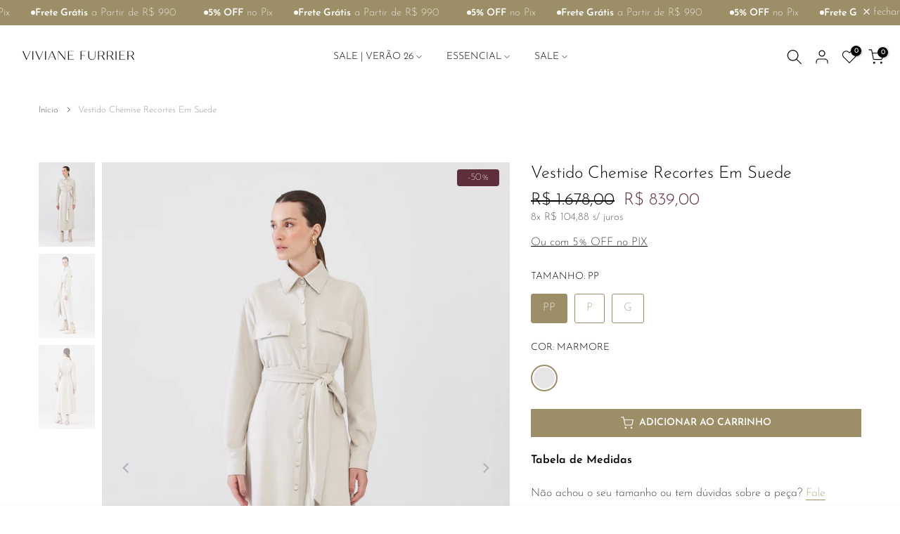

--- FILE ---
content_type: text/html; charset=utf-8
request_url: https://vivianefurrier.com.br/products/vestido-chamise-recortes-em-suede-marmore-193880
body_size: 52590
content:
<!doctype html><html class="t4sp-theme t4s-wrapper__full_width hdt-reveal-in-view rtl_false swatch_color_style_2 pr_border_style_1 pr_img_effect_2 enable_eff_img1_true badge_shape_3 css_for_wis_app_true shadow_round_img_false t4s-header__inline is-remove-unavai-2 t4_compare_false t4s-cart-count-0 t4s-pr-ellipsis-true
 no-js" lang="pt-BR">
  <head>
    <meta charset="utf-8">
    <meta http-equiv="X-UA-Compatible" content="IE=edge">
    <meta name="viewport" content="width=device-width, initial-scale=1, height=device-height, minimum-scale=1.0, maximum-scale=1.0">
    <meta name="theme-color" content="#fff">
    <link rel="canonical" href="https://vivianefurrier.com.br/products/vestido-chamise-recortes-em-suede-marmore-193880">
    <link rel="preconnect" href="https://cdn.shopify.com" crossorigin><link rel="shortcut icon" type="image/png" href="//vivianefurrier.com.br/cdn/shop/files/logo_vf_pretp.png?v=1722437496&width=32"><link rel="preconnect" href="https://fonts.shopifycdn.com" crossorigin><title>Vestido Chemise Recortes Em Suede &ndash; VivianeFurrier</title>
    <meta name="description" content="Este vestido chemise possui recortes em suede, trazendo um toque moderno e sofisticado ao seu look. Seu tecido macio e confortável garante um caimento perfeito, enquanto os detalhes em em recortes conferem elegância e estilo. Versátil, a peça pode ser utilizada como vestido ou sobreposição com calças e saias. Invista! "><meta name="keywords" content="Vestido Chemise Recortes Em Suede, VivianeFurrier , vivianefurrier.com.br"/><meta name="author" content="The4">

<meta property="og:site_name" content="VivianeFurrier ">
<meta property="og:url" content="https://vivianefurrier.com.br/products/vestido-chamise-recortes-em-suede-marmore-193880">
<meta property="og:title" content="Vestido Chemise Recortes Em Suede">
<meta property="og:type" content="product">
<meta property="og:description" content="Este vestido chemise possui recortes em suede, trazendo um toque moderno e sofisticado ao seu look. Seu tecido macio e confortável garante um caimento perfeito, enquanto os detalhes em em recortes conferem elegância e estilo. Versátil, a peça pode ser utilizada como vestido ou sobreposição com calças e saias. Invista! "><meta property="og:image" content="http://vivianefurrier.com.br/cdn/shop/files/193880-6915.png?v=1715195600">
  <meta property="og:image:secure_url" content="https://vivianefurrier.com.br/cdn/shop/files/193880-6915.png?v=1715195600">
  <meta property="og:image:width" content="1000">
  <meta property="og:image:height" content="1500"><meta property="og:price:amount" content="839,00">
  <meta property="og:price:currency" content="BRL"><meta name="twitter:card" content="summary_large_image">
<meta name="twitter:title" content="Vestido Chemise Recortes Em Suede">
<meta name="twitter:description" content="Este vestido chemise possui recortes em suede, trazendo um toque moderno e sofisticado ao seu look. Seu tecido macio e confortável garante um caimento perfeito, enquanto os detalhes em em recortes conferem elegância e estilo. Versátil, a peça pode ser utilizada como vestido ou sobreposição com calças e saias. Invista! "><script src="//vivianefurrier.com.br/cdn/shop/t/19/assets/lazysizes.min.js?v=19113999703148210021747414453" async="async"></script>
    <script src="//vivianefurrier.com.br/cdn/shop/t/19/assets/global.min.js?v=152447882426438715411747414452" defer="defer"></script>
    <script>window.performance && window.performance.mark && window.performance.mark('shopify.content_for_header.start');</script><meta name="google-site-verification" content="jB3c1SQcRYc4pawHrjJSd67uD_Jwqcif0gm2rjL1GWk">
<meta id="shopify-digital-wallet" name="shopify-digital-wallet" content="/64622919892/digital_wallets/dialog">
<link rel="alternate" type="application/json+oembed" href="https://vivianefurrier.com.br/products/vestido-chamise-recortes-em-suede-marmore-193880.oembed">
<script async="async" src="/checkouts/internal/preloads.js?locale=pt-BR"></script>
<script id="shopify-features" type="application/json">{"accessToken":"418d27c39a82ab573130e9faa40df118","betas":["rich-media-storefront-analytics"],"domain":"vivianefurrier.com.br","predictiveSearch":true,"shopId":64622919892,"locale":"pt-br"}</script>
<script>var Shopify = Shopify || {};
Shopify.shop = "vivianefurrier.myshopify.com";
Shopify.locale = "pt-BR";
Shopify.currency = {"active":"BRL","rate":"1.0"};
Shopify.country = "BR";
Shopify.theme = {"name":"kalles-v4-3-7-1-official-desbloqueado","id":150990979284,"schema_name":"Kalles","schema_version":"4.3.7.1","theme_store_id":null,"role":"main"};
Shopify.theme.handle = "null";
Shopify.theme.style = {"id":null,"handle":null};
Shopify.cdnHost = "vivianefurrier.com.br/cdn";
Shopify.routes = Shopify.routes || {};
Shopify.routes.root = "/";</script>
<script type="module">!function(o){(o.Shopify=o.Shopify||{}).modules=!0}(window);</script>
<script>!function(o){function n(){var o=[];function n(){o.push(Array.prototype.slice.apply(arguments))}return n.q=o,n}var t=o.Shopify=o.Shopify||{};t.loadFeatures=n(),t.autoloadFeatures=n()}(window);</script>
<script id="shop-js-analytics" type="application/json">{"pageType":"product"}</script>
<script defer="defer" async type="module" src="//vivianefurrier.com.br/cdn/shopifycloud/shop-js/modules/v2/client.init-shop-cart-sync_Rd2MozZh.pt-BR.esm.js"></script>
<script defer="defer" async type="module" src="//vivianefurrier.com.br/cdn/shopifycloud/shop-js/modules/v2/chunk.common_Bl7cq5VU.esm.js"></script>
<script type="module">
  await import("//vivianefurrier.com.br/cdn/shopifycloud/shop-js/modules/v2/client.init-shop-cart-sync_Rd2MozZh.pt-BR.esm.js");
await import("//vivianefurrier.com.br/cdn/shopifycloud/shop-js/modules/v2/chunk.common_Bl7cq5VU.esm.js");

  window.Shopify.SignInWithShop?.initShopCartSync?.({"fedCMEnabled":true,"windoidEnabled":true});

</script>
<script>(function() {
  var isLoaded = false;
  function asyncLoad() {
    if (isLoaded) return;
    isLoaded = true;
    var urls = ["https:\/\/getbutton.io\/shopify\/widget\/64622919892.js?v=1655987598\u0026shop=vivianefurrier.myshopify.com","https:\/\/cdn.sender.net\/accounts_resources\/universal.js?resource_key=e35bf6a5659052\u0026shop=vivianefurrier.myshopify.com","https:\/\/api.fastbundle.co\/scripts\/src.js?shop=vivianefurrier.myshopify.com","https:\/\/api.fastbundle.co\/scripts\/script_tag.js?shop=vivianefurrier.myshopify.com"];
    for (var i = 0; i < urls.length; i++) {
      var s = document.createElement('script');
      s.type = 'text/javascript';
      s.async = true;
      s.src = urls[i];
      var x = document.getElementsByTagName('script')[0];
      x.parentNode.insertBefore(s, x);
    }
  };
  if(window.attachEvent) {
    window.attachEvent('onload', asyncLoad);
  } else {
    window.addEventListener('load', asyncLoad, false);
  }
})();</script>
<script id="__st">var __st={"a":64622919892,"offset":-10800,"reqid":"28317b76-4994-4b4a-8776-72de6cbb210d-1768697346","pageurl":"vivianefurrier.com.br\/products\/vestido-chamise-recortes-em-suede-marmore-193880","u":"9135a3f276db","p":"product","rtyp":"product","rid":8193182597332};</script>
<script>window.ShopifyPaypalV4VisibilityTracking = true;</script>
<script id="captcha-bootstrap">!function(){'use strict';const t='contact',e='account',n='new_comment',o=[[t,t],['blogs',n],['comments',n],[t,'customer']],c=[[e,'customer_login'],[e,'guest_login'],[e,'recover_customer_password'],[e,'create_customer']],r=t=>t.map((([t,e])=>`form[action*='/${t}']:not([data-nocaptcha='true']) input[name='form_type'][value='${e}']`)).join(','),a=t=>()=>t?[...document.querySelectorAll(t)].map((t=>t.form)):[];function s(){const t=[...o],e=r(t);return a(e)}const i='password',u='form_key',d=['recaptcha-v3-token','g-recaptcha-response','h-captcha-response',i],f=()=>{try{return window.sessionStorage}catch{return}},m='__shopify_v',_=t=>t.elements[u];function p(t,e,n=!1){try{const o=window.sessionStorage,c=JSON.parse(o.getItem(e)),{data:r}=function(t){const{data:e,action:n}=t;return t[m]||n?{data:e,action:n}:{data:t,action:n}}(c);for(const[e,n]of Object.entries(r))t.elements[e]&&(t.elements[e].value=n);n&&o.removeItem(e)}catch(o){console.error('form repopulation failed',{error:o})}}const l='form_type',E='cptcha';function T(t){t.dataset[E]=!0}const w=window,h=w.document,L='Shopify',v='ce_forms',y='captcha';let A=!1;((t,e)=>{const n=(g='f06e6c50-85a8-45c8-87d0-21a2b65856fe',I='https://cdn.shopify.com/shopifycloud/storefront-forms-hcaptcha/ce_storefront_forms_captcha_hcaptcha.v1.5.2.iife.js',D={infoText:'Protegido por hCaptcha',privacyText:'Privacidade',termsText:'Termos'},(t,e,n)=>{const o=w[L][v],c=o.bindForm;if(c)return c(t,g,e,D).then(n);var r;o.q.push([[t,g,e,D],n]),r=I,A||(h.body.append(Object.assign(h.createElement('script'),{id:'captcha-provider',async:!0,src:r})),A=!0)});var g,I,D;w[L]=w[L]||{},w[L][v]=w[L][v]||{},w[L][v].q=[],w[L][y]=w[L][y]||{},w[L][y].protect=function(t,e){n(t,void 0,e),T(t)},Object.freeze(w[L][y]),function(t,e,n,w,h,L){const[v,y,A,g]=function(t,e,n){const i=e?o:[],u=t?c:[],d=[...i,...u],f=r(d),m=r(i),_=r(d.filter((([t,e])=>n.includes(e))));return[a(f),a(m),a(_),s()]}(w,h,L),I=t=>{const e=t.target;return e instanceof HTMLFormElement?e:e&&e.form},D=t=>v().includes(t);t.addEventListener('submit',(t=>{const e=I(t);if(!e)return;const n=D(e)&&!e.dataset.hcaptchaBound&&!e.dataset.recaptchaBound,o=_(e),c=g().includes(e)&&(!o||!o.value);(n||c)&&t.preventDefault(),c&&!n&&(function(t){try{if(!f())return;!function(t){const e=f();if(!e)return;const n=_(t);if(!n)return;const o=n.value;o&&e.removeItem(o)}(t);const e=Array.from(Array(32),(()=>Math.random().toString(36)[2])).join('');!function(t,e){_(t)||t.append(Object.assign(document.createElement('input'),{type:'hidden',name:u})),t.elements[u].value=e}(t,e),function(t,e){const n=f();if(!n)return;const o=[...t.querySelectorAll(`input[type='${i}']`)].map((({name:t})=>t)),c=[...d,...o],r={};for(const[a,s]of new FormData(t).entries())c.includes(a)||(r[a]=s);n.setItem(e,JSON.stringify({[m]:1,action:t.action,data:r}))}(t,e)}catch(e){console.error('failed to persist form',e)}}(e),e.submit())}));const S=(t,e)=>{t&&!t.dataset[E]&&(n(t,e.some((e=>e===t))),T(t))};for(const o of['focusin','change'])t.addEventListener(o,(t=>{const e=I(t);D(e)&&S(e,y())}));const B=e.get('form_key'),M=e.get(l),P=B&&M;t.addEventListener('DOMContentLoaded',(()=>{const t=y();if(P)for(const e of t)e.elements[l].value===M&&p(e,B);[...new Set([...A(),...v().filter((t=>'true'===t.dataset.shopifyCaptcha))])].forEach((e=>S(e,t)))}))}(h,new URLSearchParams(w.location.search),n,t,e,['guest_login'])})(!0,!0)}();</script>
<script integrity="sha256-4kQ18oKyAcykRKYeNunJcIwy7WH5gtpwJnB7kiuLZ1E=" data-source-attribution="shopify.loadfeatures" defer="defer" src="//vivianefurrier.com.br/cdn/shopifycloud/storefront/assets/storefront/load_feature-a0a9edcb.js" crossorigin="anonymous"></script>
<script data-source-attribution="shopify.dynamic_checkout.dynamic.init">var Shopify=Shopify||{};Shopify.PaymentButton=Shopify.PaymentButton||{isStorefrontPortableWallets:!0,init:function(){window.Shopify.PaymentButton.init=function(){};var t=document.createElement("script");t.src="https://vivianefurrier.com.br/cdn/shopifycloud/portable-wallets/latest/portable-wallets.pt-br.js",t.type="module",document.head.appendChild(t)}};
</script>
<script data-source-attribution="shopify.dynamic_checkout.buyer_consent">
  function portableWalletsHideBuyerConsent(e){var t=document.getElementById("shopify-buyer-consent"),n=document.getElementById("shopify-subscription-policy-button");t&&n&&(t.classList.add("hidden"),t.setAttribute("aria-hidden","true"),n.removeEventListener("click",e))}function portableWalletsShowBuyerConsent(e){var t=document.getElementById("shopify-buyer-consent"),n=document.getElementById("shopify-subscription-policy-button");t&&n&&(t.classList.remove("hidden"),t.removeAttribute("aria-hidden"),n.addEventListener("click",e))}window.Shopify?.PaymentButton&&(window.Shopify.PaymentButton.hideBuyerConsent=portableWalletsHideBuyerConsent,window.Shopify.PaymentButton.showBuyerConsent=portableWalletsShowBuyerConsent);
</script>
<script data-source-attribution="shopify.dynamic_checkout.cart.bootstrap">document.addEventListener("DOMContentLoaded",(function(){function t(){return document.querySelector("shopify-accelerated-checkout-cart, shopify-accelerated-checkout")}if(t())Shopify.PaymentButton.init();else{new MutationObserver((function(e,n){t()&&(Shopify.PaymentButton.init(),n.disconnect())})).observe(document.body,{childList:!0,subtree:!0})}}));
</script>

<script>window.performance && window.performance.mark && window.performance.mark('shopify.content_for_header.end');</script>
<link rel="preload" as="font" href="//vivianefurrier.com.br/cdn/fonts/josefin_sans/josefinsans_n3.374d5f789b55dc43ab676daa4d4b2e3218eb6d25.woff2" type="font/woff2" crossorigin><link rel="preload" as="font" href="//vivianefurrier.com.br/cdn/fonts/josefin_sans/josefinsans_n3.374d5f789b55dc43ab676daa4d4b2e3218eb6d25.woff2" type="font/woff2" crossorigin><link rel="preload" as="font" href="//vivianefurrier.com.br/cdn/fonts/josefin_sans/josefinsans_n3.374d5f789b55dc43ab676daa4d4b2e3218eb6d25.woff2" type="font/woff2" crossorigin><link href="//vivianefurrier.com.br/cdn/shop/t/19/assets/base.css?v=134103827360669918581751110730" rel="stylesheet" type="text/css" media="all" /><style data-shopify>@font-face {
  font-family: "Josefin Sans";
  font-weight: 100;
  font-style: normal;
  font-display: swap;
  src: url("//vivianefurrier.com.br/cdn/fonts/josefin_sans/josefinsans_n1.7ac6a2233ee9eda8d5e906a90d109d1138a3c5c7.woff2") format("woff2"),
       url("//vivianefurrier.com.br/cdn/fonts/josefin_sans/josefinsans_n1.c4e046668207726c84b74f1a602800f2f718fff0.woff") format("woff");
}
@font-face {
  font-family: "Josefin Sans";
  font-weight: 100;
  font-style: italic;
  font-display: swap;
  src: url("//vivianefurrier.com.br/cdn/fonts/josefin_sans/josefinsans_i1.a8c96c08dddd60daa540fcf458610820c3ced64c.woff2") format("woff2"),
       url("//vivianefurrier.com.br/cdn/fonts/josefin_sans/josefinsans_i1.0c90a0324fb620a4e944dbba474e4ad622129d8d.woff") format("woff");
}
@font-face {
  font-family: "Josefin Sans";
  font-weight: 200;
  font-style: normal;
  font-display: swap;
  src: url("//vivianefurrier.com.br/cdn/fonts/josefin_sans/josefinsans_n2.81ab3ba25cd7b97672ed07f9d0b9643fbcfc0700.woff2") format("woff2"),
       url("//vivianefurrier.com.br/cdn/fonts/josefin_sans/josefinsans_n2.ddb344b9b87ea31eebfb8b9f1462efcb5385be19.woff") format("woff");
}
@font-face {
  font-family: "Josefin Sans";
  font-weight: 200;
  font-style: italic;
  font-display: swap;
  src: url("//vivianefurrier.com.br/cdn/fonts/josefin_sans/josefinsans_i2.25876b74c4d450602060df8d9d1d55af450bc400.woff2") format("woff2"),
       url("//vivianefurrier.com.br/cdn/fonts/josefin_sans/josefinsans_i2.c6e0b53378f4431aba6bf581370d9c1495794e78.woff") format("woff");
}
@font-face {
  font-family: "Josefin Sans";
  font-weight: 300;
  font-style: normal;
  font-display: swap;
  src: url("//vivianefurrier.com.br/cdn/fonts/josefin_sans/josefinsans_n3.374d5f789b55dc43ab676daa4d4b2e3218eb6d25.woff2") format("woff2"),
       url("//vivianefurrier.com.br/cdn/fonts/josefin_sans/josefinsans_n3.96e999b56a2455ae25366c2fa92b6bd8280af01a.woff") format("woff");
}
@font-face {
  font-family: "Josefin Sans";
  font-weight: 300;
  font-style: italic;
  font-display: swap;
  src: url("//vivianefurrier.com.br/cdn/fonts/josefin_sans/josefinsans_i3.fa135db3a1aedba72fa0faddcfc63015a658db80.woff2") format("woff2"),
       url("//vivianefurrier.com.br/cdn/fonts/josefin_sans/josefinsans_i3.7b6eb36e9626277bd8a95b07388a9e1123f85281.woff") format("woff");
}
@font-face {
  font-family: "Josefin Sans";
  font-weight: 400;
  font-style: normal;
  font-display: swap;
  src: url("//vivianefurrier.com.br/cdn/fonts/josefin_sans/josefinsans_n4.70f7efd699799949e6d9f99bc20843a2c86a2e0f.woff2") format("woff2"),
       url("//vivianefurrier.com.br/cdn/fonts/josefin_sans/josefinsans_n4.35d308a1bdf56e5556bc2ac79702c721e4e2e983.woff") format("woff");
}
@font-face {
  font-family: "Josefin Sans";
  font-weight: 400;
  font-style: italic;
  font-display: swap;
  src: url("//vivianefurrier.com.br/cdn/fonts/josefin_sans/josefinsans_i4.a2ba85bff59cf18a6ad90c24fe1808ddb8ce1343.woff2") format("woff2"),
       url("//vivianefurrier.com.br/cdn/fonts/josefin_sans/josefinsans_i4.2dba61e1d135ab449e8e134ba633cf0d31863cc4.woff") format("woff");
}
@font-face {
  font-family: "Josefin Sans";
  font-weight: 500;
  font-style: normal;
  font-display: swap;
  src: url("//vivianefurrier.com.br/cdn/fonts/josefin_sans/josefinsans_n5.72427d78743bbf3591b498f66ad0f8361904dc4d.woff2") format("woff2"),
       url("//vivianefurrier.com.br/cdn/fonts/josefin_sans/josefinsans_n5.15e133f4dfd3ea9ee7de5283759b87e9708721ae.woff") format("woff");
}
@font-face {
  font-family: "Josefin Sans";
  font-weight: 500;
  font-style: italic;
  font-display: swap;
  src: url("//vivianefurrier.com.br/cdn/fonts/josefin_sans/josefinsans_i5.24cfcbf486b16cad465e46cf4f709f8dee1c9da0.woff2") format("woff2"),
       url("//vivianefurrier.com.br/cdn/fonts/josefin_sans/josefinsans_i5.9788b7a07516efceab3b983b467dd972211b8317.woff") format("woff");
}
@font-face {
  font-family: "Josefin Sans";
  font-weight: 600;
  font-style: normal;
  font-display: swap;
  src: url("//vivianefurrier.com.br/cdn/fonts/josefin_sans/josefinsans_n6.afe095792949c54ae236c64ec95a9caea4be35d6.woff2") format("woff2"),
       url("//vivianefurrier.com.br/cdn/fonts/josefin_sans/josefinsans_n6.0ea222c12f299e43fa61b9245ec23b623ebeb1e9.woff") format("woff");
}
@font-face {
  font-family: "Josefin Sans";
  font-weight: 600;
  font-style: italic;
  font-display: swap;
  src: url("//vivianefurrier.com.br/cdn/fonts/josefin_sans/josefinsans_i6.7a9f0e99230d38dd3e0abe7ca5ca23f913d05281.woff2") format("woff2"),
       url("//vivianefurrier.com.br/cdn/fonts/josefin_sans/josefinsans_i6.67c153e9e49a5dd7b6b7058351ca5c215b18a446.woff") format("woff");
}
@font-face {
  font-family: "Josefin Sans";
  font-weight: 700;
  font-style: normal;
  font-display: swap;
  src: url("//vivianefurrier.com.br/cdn/fonts/josefin_sans/josefinsans_n7.4edc746dce14b53e39df223fba72d5f37c3d525d.woff2") format("woff2"),
       url("//vivianefurrier.com.br/cdn/fonts/josefin_sans/josefinsans_n7.051568b12ab464ee8f0241094cdd7a1c80fbd08d.woff") format("woff");
}
@font-face {
  font-family: "Josefin Sans";
  font-weight: 700;
  font-style: italic;
  font-display: swap;
  src: url("//vivianefurrier.com.br/cdn/fonts/josefin_sans/josefinsans_i7.733dd5c50cdd7b706d9ec731b4016d1edd55db5e.woff2") format("woff2"),
       url("//vivianefurrier.com.br/cdn/fonts/josefin_sans/josefinsans_i7.094ef86ca8f6eafea52b87b4f09feefb278e539d.woff") format("woff");
}
@font-face {
  font-family: "Open Sans";
  font-weight: 300;
  font-style: normal;
  font-display: swap;
  src: url("//vivianefurrier.com.br/cdn/fonts/open_sans/opensans_n3.b10466eda05a6b2d1ef0f6ba490dcecf7588dd78.woff2") format("woff2"),
       url("//vivianefurrier.com.br/cdn/fonts/open_sans/opensans_n3.056c4b5dddadba7018747bd50fdaa80430e21710.woff") format("woff");
}
@font-face {
  font-family: "Open Sans";
  font-weight: 300;
  font-style: italic;
  font-display: swap;
  src: url("//vivianefurrier.com.br/cdn/fonts/open_sans/opensans_i3.853ebda1c5f31329bb2a566ea7797548807a48bf.woff2") format("woff2"),
       url("//vivianefurrier.com.br/cdn/fonts/open_sans/opensans_i3.3359d7c8c5a869c65cb7df3aa76a8d52237b1b65.woff") format("woff");
}
@font-face {
  font-family: "Open Sans";
  font-weight: 400;
  font-style: normal;
  font-display: swap;
  src: url("//vivianefurrier.com.br/cdn/fonts/open_sans/opensans_n4.c32e4d4eca5273f6d4ee95ddf54b5bbb75fc9b61.woff2") format("woff2"),
       url("//vivianefurrier.com.br/cdn/fonts/open_sans/opensans_n4.5f3406f8d94162b37bfa232b486ac93ee892406d.woff") format("woff");
}
@font-face {
  font-family: "Open Sans";
  font-weight: 400;
  font-style: italic;
  font-display: swap;
  src: url("//vivianefurrier.com.br/cdn/fonts/open_sans/opensans_i4.6f1d45f7a46916cc95c694aab32ecbf7509cbf33.woff2") format("woff2"),
       url("//vivianefurrier.com.br/cdn/fonts/open_sans/opensans_i4.4efaa52d5a57aa9a57c1556cc2b7465d18839daa.woff") format("woff");
}
@font-face {
  font-family: "Open Sans";
  font-weight: 500;
  font-style: normal;
  font-display: swap;
  src: url("//vivianefurrier.com.br/cdn/fonts/open_sans/opensans_n5.500dcf21ddee5bc5855ad3a20394d3bc363c217c.woff2") format("woff2"),
       url("//vivianefurrier.com.br/cdn/fonts/open_sans/opensans_n5.af1a06d824dccfb4d400ba874ef19176651ec834.woff") format("woff");
}
@font-face {
  font-family: "Open Sans";
  font-weight: 500;
  font-style: italic;
  font-display: swap;
  src: url("//vivianefurrier.com.br/cdn/fonts/open_sans/opensans_i5.3ead07c98afbb2e3ec3fe4a47b127b51213a1971.woff2") format("woff2"),
       url("//vivianefurrier.com.br/cdn/fonts/open_sans/opensans_i5.b00ab1ae87e1c84d69a00cf4ca69626559fa5f8c.woff") format("woff");
}
@font-face {
  font-family: "Open Sans";
  font-weight: 600;
  font-style: normal;
  font-display: swap;
  src: url("//vivianefurrier.com.br/cdn/fonts/open_sans/opensans_n6.15aeff3c913c3fe570c19cdfeed14ce10d09fb08.woff2") format("woff2"),
       url("//vivianefurrier.com.br/cdn/fonts/open_sans/opensans_n6.14bef14c75f8837a87f70ce22013cb146ee3e9f3.woff") format("woff");
}
@font-face {
  font-family: "Open Sans";
  font-weight: 600;
  font-style: italic;
  font-display: swap;
  src: url("//vivianefurrier.com.br/cdn/fonts/open_sans/opensans_i6.828bbc1b99433eacd7d50c9f0c1bfe16f27b89a3.woff2") format("woff2"),
       url("//vivianefurrier.com.br/cdn/fonts/open_sans/opensans_i6.a79e1402e2bbd56b8069014f43ff9c422c30d057.woff") format("woff");
}
@font-face {
  font-family: "Open Sans";
  font-weight: 700;
  font-style: normal;
  font-display: swap;
  src: url("//vivianefurrier.com.br/cdn/fonts/open_sans/opensans_n7.a9393be1574ea8606c68f4441806b2711d0d13e4.woff2") format("woff2"),
       url("//vivianefurrier.com.br/cdn/fonts/open_sans/opensans_n7.7b8af34a6ebf52beb1a4c1d8c73ad6910ec2e553.woff") format("woff");
}
@font-face {
  font-family: "Open Sans";
  font-weight: 700;
  font-style: italic;
  font-display: swap;
  src: url("//vivianefurrier.com.br/cdn/fonts/open_sans/opensans_i7.916ced2e2ce15f7fcd95d196601a15e7b89ee9a4.woff2") format("woff2"),
       url("//vivianefurrier.com.br/cdn/fonts/open_sans/opensans_i7.99a9cff8c86ea65461de497ade3d515a98f8b32a.woff") format("woff");
}
@font-face {
  font-family: "Open Sans";
  font-weight: 800;
  font-style: normal;
  font-display: swap;
  src: url("//vivianefurrier.com.br/cdn/fonts/open_sans/opensans_n8.8397a8153d7172f9fd2b668340b216c70cae90a5.woff2") format("woff2"),
       url("//vivianefurrier.com.br/cdn/fonts/open_sans/opensans_n8.e6b8c8da9a85739da8727944118b210848d95f08.woff") format("woff");
}
@font-face {
  font-family: "Open Sans";
  font-weight: 800;
  font-style: italic;
  font-display: swap;
  src: url("//vivianefurrier.com.br/cdn/fonts/open_sans/opensans_i8.677319af1852e587858f0d12fe49bfe640a8e14c.woff2") format("woff2"),
       url("//vivianefurrier.com.br/cdn/fonts/open_sans/opensans_i8.77fafba30cfcb72e4c6963135ff055209eecce0f.woff") format("woff");
}
@font-face {
  font-family: "Libre Baskerville";
  font-weight: 400;
  font-style: normal;
  font-display: swap;
  src: url("//vivianefurrier.com.br/cdn/fonts/libre_baskerville/librebaskerville_n4.2ec9ee517e3ce28d5f1e6c6e75efd8a97e59c189.woff2") format("woff2"),
       url("//vivianefurrier.com.br/cdn/fonts/libre_baskerville/librebaskerville_n4.323789551b85098885c8eccedfb1bd8f25f56007.woff") format("woff");
}
:root {
        
         /* CSS Variables */
        --wrapper-mw      : 1420px;
        --font-family-1   : "Josefin Sans", sans-serif;;
        --font-family-2   : "Open Sans", sans-serif;;
        --font-family-3   : "Libre Baskerville", serif;;
        --font-body-family   : "Josefin Sans", sans-serif;;
        --font-heading-family: "Josefin Sans", sans-serif;;
       
        
        --t4s-success-color       : #428445;
        --t4s-success-color-rgb   : 66, 132, 69;
        --t4s-warning-color       : #e0b252;
        --t4s-warning-color-rgb   : 224, 178, 82;
        --t4s-error-color         : #EB001B;
        --t4s-error-color-rgb     : 235, 0, 27;
        --t4s-light-color         : #ffffff;
        --t4s-dark-color          : #222222;
        --t4s-highlight-color     : #ec0101;
        --t4s-tooltip-background  : #9c8f68;
        --t4s-tooltip-color       : #fff;
        --primary-sw-color        : #9c8f68;
        --primary-sw-color-rgb    : 156, 143, 104;
        --border-sw-color         : #9c8f68;
        --secondary-sw-color      : #9c8f68;
        --primary-price-color     : #5e2e3a;
        --secondary-price-color   : #878787;
        
        --t4s-body-background     : #fff;
        --text-color              : #000000;
        --text-color-rgb          : 0, 0, 0;
        --heading-color           : #000000;
        --accent-color            : #000000;
        --accent-color-rgb        : 0, 0, 0;
        --accent-color-darken     : #000000;
        --accent-color-hover      : var(--accent-color-darken);
        --secondary-color         : #000000;
        --secondary-color-rgb     : 0, 0, 0;
        --link-color              : #9c8f68;
        --link-color-hover        : #00194b;
        --border-color            : #e7e7e7;
        --border-color-rgb        : 231, 231, 231;
        --border-primary-color    : #333;
        --button-background       : #9c8f68;
        --button-color            : #fff;
        --button-background-hover : #000000;
        --button-color-hover      : #fff;

        --sale-badge-background    : #5e2e3a;
        --sale-badge-color         : #fff;
        --new-badge-background     : #109533;
        --new-badge-color          : #fff;
        --preorder-badge-background: #8a737f;
        --preorder-badge-color     : #fff;
        --soldout-badge-background : #999999;
        --soldout-badge-color      : #fff;
        --custom-badge-background  : #9c8f68;
        --custom-badge-color       : #fff;/* Shopify related variables */
        --payment-terms-background-color: ;
        
        --lz-background: #f5f5f5;
        --lz-img: url("//vivianefurrier.com.br/cdn/shop/t/19/assets/t4s_loader.svg?v=79021592735482363621749471110");}

    html {
      font-size: 62.5%;
      height: 100%;
    }

    body {
      margin: 0;
      overflow-x: hidden;
      font-size:16px;
      letter-spacing: 0px;
      color: var(--text-color);
      font-family: var(--font-body-family);
      line-height: 1.7;
      font-weight: 200;
      -webkit-font-smoothing: auto;
      -moz-osx-font-smoothing: auto;
    }
    /*
    @media screen and (min-width: 750px) {
      body {
        font-size: 1.6rem;
      }
    }
    */

    h1, h2, h3, h4, h5, h6, .t4s_as_title {
      color: var(--heading-color);
      font-family: var(--font-heading-family);
      line-height: 1.4;
      font-weight: 300;
      letter-spacing: 0px;
    }
    h1 { font-size: 37px }
    h2 { font-size: 29px }
    h3 { font-size: 23px }
    h4 { font-size: 18px }
    h5 { font-size: 17px }
    h6 { font-size: 15.5px }
    a,.t4s_as_link {
      /* font-family: var(--font-link-family); */
      color: var(--link-color);
    }
    a:hover,.t4s_as_link:hover {
      color: var(--link-color-hover);
    }
    button,
    input,
    optgroup,
    select,
    textarea {
      border-color: var(--border-color);
    }
    .t4s_as_button,
    button,
    input[type="button"]:not(.t4s-btn),
    input[type="reset"],
    input[type="submit"]:not(.t4s-btn) {
      font-family: var(--font-button-family);
      color: var(--button-color);
      background-color: var(--button-background);
      border-color: var(--button-background);
    }
    .t4s_as_button:hover,
    button:hover,
    input[type="button"]:not(.t4s-btn):hover, 
    input[type="reset"]:hover,
    input[type="submit"]:not(.t4s-btn):hover  {
      color: var(--button-color-hover);
      background-color: var(--button-background-hover);
      border-color: var(--button-background-hover);
    }
    
    .t4s-cp,.t4s-color-accent { color : var(--accent-color) }.t4s-ct,.t4s-color-text { color : var(--text-color) }.t4s-ch,.t4ss-color-heading { color : var(--heading-color) }.t4s-csecondary { color : var(--secondary-color) }
    
    .t4s-fnt-fm-1 {
      font-family: var(--font-family-1) !important;
    }
    .t4s-fnt-fm-2 {
      font-family: var(--font-family-2) !important;
    }
    .t4s-fnt-fm-3 {
      font-family: var(--font-family-3) !important;
    }
    .t4s-cr {
        color: var(--t4s-highlight-color);
    }
    .t4s-price__sale { color: var(--primary-price-color); }.t4s-fix-overflow.t4s-row { max-width: 100vw;margin-left: auto;margin-right: auto;}.lazyloadt4s-opt {opacity: 1 !important;transition: opacity 0s, transform 1s !important;}.t4s-d-block {display: block;}.t4s-d-none {display: none;}@media (min-width: 768px) {.t4s-d-md-block {display: block;}.t4s-d-md-none {display: none; }}@media (min-width: 1025px) {.t4s-d-lg-block {display: block;}.t4s-d-lg-none {display: none; }}.t4s-product .t4s-product-sizes > span.t4s-product-sizes--sold-out,     
      .t4s-product .t4s-product-sizes[data-size="1"] > span:after{
        display: none;
      }.t4s-pr-color__item.t4s-pr-color--sold-out {
        display: none;
      }@media (prefers-reduced-motion: no-preference) {
    :root {
    --duration-extra-long: .6s;
    --ease-out-slow: cubic-bezier(0, 0, .3, 1);
    --animation-slide-in: revealSlideIn var(--duration-extra-long) var(--ease-out-slow) forwards;
    --animation-fade-in: reveaFadeIn var(--duration-extra-long)  var(--ease-out-slow);
    }

    .hdt-reveal-in-view :where([hdt-reveal="fade-in"], [hdt-reveal="slide-in"]):not([animationend]) {
      opacity: .01;
    }

    .hdt-reveal-in-view [hdt-reveal="slide-in"]:not([animationend]) {
      transform: translateY(2rem);
    }

    .hdt-reveal-in-view [hdt-reveal="fade-in"]:not(.hdt-reveal--offscreen, [animationend]) {
      opacity: 1;
      animation: var(--animation-fade-in);
    }

    .hdt-reveal-in-view [hdt-reveal="slide-in"]:not(.hdt-reveal--offscreen, [animationend]) {
      animation: var(--animation-slide-in);
      animation-delay: calc(var(--animation-order, 0) * 75ms);
    }.hdt-reveal-in-view .flickityt4s:not(.flickityt4s-enabled) [hdt-reveal="fade-in"],
    .hdt-reveal-in-view .flickityt4s:not(.flickityt4s-enabled) [hdt-reveal="slide-in"] {
      animation-iteration-count: 0;
    }
    .hdt-reveal-in-view .flickityt4s.t4s-enabled:not(.flickityt4s-enabled) [hdt-reveal="fade-in"],
    .hdt-reveal-in-view .flickityt4s.t4s-enabled:not(.flickityt4s-enabled) [hdt-reveal="slide-in"] {
      animation-iteration-count: 1;
    }
    @media (min-width:768px){
      .hdt-reveal-in-view .flickityt4s.carousel-disable-md:not(.flickityt4s-enabled) [hdt-reveal="fade-in"],
      .hdt-reveal-in-view .flickityt4s.carousel-disable-md:not(.flickityt4s-enabled) [hdt-reveal="slide-in"] {
        animation-iteration-count: 1;
      }
    }

    .hdt-reveal-in-view :where([hdt-reveal="fade-in"].hdt-reveal--design-mode, [hdt-reveal="slide-in"].hdt-reveal--design-mode, [hdt-reveal]:not(.hdt-reveal--offscreen).hdt-reveal--cancel):not([animationend]) {
      opacity: 1;
      animation: none;
      transition: none;
    }

    .hdt-reveal-in-view [hdt-reveal="slide-in"]:not([animationend]).hdt-reveal--design-mode {
      transform: translateY(0);
    }

    @keyframes revealSlideIn {
      from {
        transform: translateY(2rem);
        opacity: 0.01;
      }
      to {
        transform: translateY(0);
        opacity: 1;
      }
    }

    @keyframes reveaFadeIn {
      from {
        opacity: 0.01;
      }
      to {
        opacity: 1;
      }
    }
  }</style><script>
  const isBehaviorSmooth = 'scrollBehavior' in document.documentElement.style && getComputedStyle(document.documentElement).scrollBehavior === 'smooth';
  const t4sXMLHttpRequest = window.XMLHttpRequest, documentElementT4s = document.documentElement; documentElementT4s.className = documentElementT4s.className.replace('no-js', 'js');function loadImageT4s(_this) { _this.classList.add('lazyloadt4sed')};(function() { const matchMediaHoverT4s = (window.matchMedia('(-moz-touch-enabled: 1), (hover: none)')).matches; documentElementT4s.className += ((window.CSS && window.CSS.supports('(position: sticky) or (position: -webkit-sticky)')) ? ' t4sp-sticky' : ' t4sp-no-sticky'); documentElementT4s.className += matchMediaHoverT4s ? ' t4sp-no-hover' : ' t4sp-hover'; window.onpageshow = function() { if (performance.navigation.type === 2) {document.dispatchEvent(new CustomEvent('cart:refresh'))} }; if (!matchMediaHoverT4s && window.width > 1024) { document.addEventListener('mousemove', function(evt) { documentElementT4s.classList.replace('t4sp-no-hover','t4sp-hover'); document.dispatchEvent(new CustomEvent('theme:hover')); }, {once : true} ); } }());</script><script>const RevealT4s=function(){const e="hdt-reveal",n=e+"--offscreen",t=e+"--cancel",s=e=>{const n=e.target;n.isAnimationend&&(n.setAttribute("animationend",""),n.removeEventListener("animationend",s))};function o(e,o){e.forEach((e,r)=>{const i=e.target;i.setAttribute("observed",""),e.isIntersecting?(i.isUnobserve=!0,i.classList.contains(n)&&i.classList.remove(n),o.unobserve(i)):i.isUnobserve||(i.classList.add(n),i.classList.remove(t)),i.isAnimationend=!0,i.addEventListener("animationend",s)})}return function(n=document,t=!1){const s=Array.from(n.querySelectorAll(`[${e}]:not([observed])`));if(0===s.length)return;if(t)return void s.forEach(n=>{n.classList.add(e+"--design-mode")});const r=new IntersectionObserver(o,{rootMargin:"0px 0px -50px 0px"});s.forEach(e=>r.observe(e))}}();window.matchMedia("(prefers-reduced-motion: no-preference)").matches&&(window.addEventListener("DOMContentLoaded",()=>RevealT4s()),Shopify.designMode&&(document.addEventListener("shopify:section:load",e=>RevealT4s(e.target,!0)),document.addEventListener("shopify:section:reorder",()=>RevealT4s(document,!0))));</script><link rel="stylesheet" href="//vivianefurrier.com.br/cdn/shop/t/19/assets/ecomrise-colors.css?v=47824910511829063421747414452" media="print" onload="this.media='all'"><!-- BEGIN app block: shopify://apps/scala-parcelamentos/blocks/productsCSS/def817a5-48c7-43b3-b8b9-553076d860c7 -->

<style data-shopify>span#parcelator.parcelatorProduct p {            text-align: default;      font-size: 15px;}    .parcelatorProduct p:first-of-type {     margin-top: 0px !important;   }  .parcelatorProduct:last-child p, scala-tabela, scala-activator {     margin-bottom: 0px !important;   }</style>
<!-- END app block --><!-- BEGIN app block: shopify://apps/xo-insert-code/blocks/insert-code-header/72017b12-3679-442e-b23c-5c62460717f5 --><!-- XO-InsertCode Header -->


<script type="text/javascript">
    (function(c,l,a,r,i,t,y){
        c[a]=c[a]||function(){(c[a].q=c[a].q||[]).push(arguments)};
        t=l.createElement(r);t.async=1;t.src="https://www.clarity.ms/tag/"+i;
        y=l.getElementsByTagName(r)[0];y.parentNode.insertBefore(t,y);
    })(window, document, "clarity", "script", "ddattmjbim");
</script>
  
<!-- End: XO-InsertCode Header -->


<!-- END app block --><!-- BEGIN app block: shopify://apps/scala-parcelamentos/blocks/collectionCSS/def817a5-48c7-43b3-b8b9-553076d860c7 -->

<style data-shopify>.parcelatorCollection p {                font-size: 0.8em;    }      .parcelatorCollection p:first-of-type{  margin-top: 0px !important;  }  .parcelatorCollection p:last-of-type{    margin-bottom: 0px !important;  }</style>

<!-- END app block --><script src="https://cdn.shopify.com/extensions/019bcbda-8bea-749e-aff6-99717e657b00/scala-parcelamentos-155/assets/oneator.js" type="text/javascript" defer="defer"></script>
<link href="https://cdn.shopify.com/extensions/019bcbda-8bea-749e-aff6-99717e657b00/scala-parcelamentos-155/assets/oneator.css" rel="stylesheet" type="text/css" media="all">
<script src="https://cdn.shopify.com/extensions/019b8d54-2388-79d8-becc-d32a3afe2c7a/omnisend-50/assets/omnisend-in-shop.js" type="text/javascript" defer="defer"></script>
<script src="https://cdn.shopify.com/extensions/019b7cd0-6587-73c3-9937-bcc2249fa2c4/lb-upsell-227/assets/lb-selleasy.js" type="text/javascript" defer="defer"></script>
<script src="https://cdn.shopify.com/extensions/019bcbda-8bea-749e-aff6-99717e657b00/scala-parcelamentos-155/assets/table.js" type="text/javascript" defer="defer"></script>
<link href="https://monorail-edge.shopifysvc.com" rel="dns-prefetch">
<script>(function(){if ("sendBeacon" in navigator && "performance" in window) {try {var session_token_from_headers = performance.getEntriesByType('navigation')[0].serverTiming.find(x => x.name == '_s').description;} catch {var session_token_from_headers = undefined;}var session_cookie_matches = document.cookie.match(/_shopify_s=([^;]*)/);var session_token_from_cookie = session_cookie_matches && session_cookie_matches.length === 2 ? session_cookie_matches[1] : "";var session_token = session_token_from_headers || session_token_from_cookie || "";function handle_abandonment_event(e) {var entries = performance.getEntries().filter(function(entry) {return /monorail-edge.shopifysvc.com/.test(entry.name);});if (!window.abandonment_tracked && entries.length === 0) {window.abandonment_tracked = true;var currentMs = Date.now();var navigation_start = performance.timing.navigationStart;var payload = {shop_id: 64622919892,url: window.location.href,navigation_start,duration: currentMs - navigation_start,session_token,page_type: "product"};window.navigator.sendBeacon("https://monorail-edge.shopifysvc.com/v1/produce", JSON.stringify({schema_id: "online_store_buyer_site_abandonment/1.1",payload: payload,metadata: {event_created_at_ms: currentMs,event_sent_at_ms: currentMs}}));}}window.addEventListener('pagehide', handle_abandonment_event);}}());</script>
<script id="web-pixels-manager-setup">(function e(e,d,r,n,o){if(void 0===o&&(o={}),!Boolean(null===(a=null===(i=window.Shopify)||void 0===i?void 0:i.analytics)||void 0===a?void 0:a.replayQueue)){var i,a;window.Shopify=window.Shopify||{};var t=window.Shopify;t.analytics=t.analytics||{};var s=t.analytics;s.replayQueue=[],s.publish=function(e,d,r){return s.replayQueue.push([e,d,r]),!0};try{self.performance.mark("wpm:start")}catch(e){}var l=function(){var e={modern:/Edge?\/(1{2}[4-9]|1[2-9]\d|[2-9]\d{2}|\d{4,})\.\d+(\.\d+|)|Firefox\/(1{2}[4-9]|1[2-9]\d|[2-9]\d{2}|\d{4,})\.\d+(\.\d+|)|Chrom(ium|e)\/(9{2}|\d{3,})\.\d+(\.\d+|)|(Maci|X1{2}).+ Version\/(15\.\d+|(1[6-9]|[2-9]\d|\d{3,})\.\d+)([,.]\d+|)( \(\w+\)|)( Mobile\/\w+|) Safari\/|Chrome.+OPR\/(9{2}|\d{3,})\.\d+\.\d+|(CPU[ +]OS|iPhone[ +]OS|CPU[ +]iPhone|CPU IPhone OS|CPU iPad OS)[ +]+(15[._]\d+|(1[6-9]|[2-9]\d|\d{3,})[._]\d+)([._]\d+|)|Android:?[ /-](13[3-9]|1[4-9]\d|[2-9]\d{2}|\d{4,})(\.\d+|)(\.\d+|)|Android.+Firefox\/(13[5-9]|1[4-9]\d|[2-9]\d{2}|\d{4,})\.\d+(\.\d+|)|Android.+Chrom(ium|e)\/(13[3-9]|1[4-9]\d|[2-9]\d{2}|\d{4,})\.\d+(\.\d+|)|SamsungBrowser\/([2-9]\d|\d{3,})\.\d+/,legacy:/Edge?\/(1[6-9]|[2-9]\d|\d{3,})\.\d+(\.\d+|)|Firefox\/(5[4-9]|[6-9]\d|\d{3,})\.\d+(\.\d+|)|Chrom(ium|e)\/(5[1-9]|[6-9]\d|\d{3,})\.\d+(\.\d+|)([\d.]+$|.*Safari\/(?![\d.]+ Edge\/[\d.]+$))|(Maci|X1{2}).+ Version\/(10\.\d+|(1[1-9]|[2-9]\d|\d{3,})\.\d+)([,.]\d+|)( \(\w+\)|)( Mobile\/\w+|) Safari\/|Chrome.+OPR\/(3[89]|[4-9]\d|\d{3,})\.\d+\.\d+|(CPU[ +]OS|iPhone[ +]OS|CPU[ +]iPhone|CPU IPhone OS|CPU iPad OS)[ +]+(10[._]\d+|(1[1-9]|[2-9]\d|\d{3,})[._]\d+)([._]\d+|)|Android:?[ /-](13[3-9]|1[4-9]\d|[2-9]\d{2}|\d{4,})(\.\d+|)(\.\d+|)|Mobile Safari.+OPR\/([89]\d|\d{3,})\.\d+\.\d+|Android.+Firefox\/(13[5-9]|1[4-9]\d|[2-9]\d{2}|\d{4,})\.\d+(\.\d+|)|Android.+Chrom(ium|e)\/(13[3-9]|1[4-9]\d|[2-9]\d{2}|\d{4,})\.\d+(\.\d+|)|Android.+(UC? ?Browser|UCWEB|U3)[ /]?(15\.([5-9]|\d{2,})|(1[6-9]|[2-9]\d|\d{3,})\.\d+)\.\d+|SamsungBrowser\/(5\.\d+|([6-9]|\d{2,})\.\d+)|Android.+MQ{2}Browser\/(14(\.(9|\d{2,})|)|(1[5-9]|[2-9]\d|\d{3,})(\.\d+|))(\.\d+|)|K[Aa][Ii]OS\/(3\.\d+|([4-9]|\d{2,})\.\d+)(\.\d+|)/},d=e.modern,r=e.legacy,n=navigator.userAgent;return n.match(d)?"modern":n.match(r)?"legacy":"unknown"}(),u="modern"===l?"modern":"legacy",c=(null!=n?n:{modern:"",legacy:""})[u],f=function(e){return[e.baseUrl,"/wpm","/b",e.hashVersion,"modern"===e.buildTarget?"m":"l",".js"].join("")}({baseUrl:d,hashVersion:r,buildTarget:u}),m=function(e){var d=e.version,r=e.bundleTarget,n=e.surface,o=e.pageUrl,i=e.monorailEndpoint;return{emit:function(e){var a=e.status,t=e.errorMsg,s=(new Date).getTime(),l=JSON.stringify({metadata:{event_sent_at_ms:s},events:[{schema_id:"web_pixels_manager_load/3.1",payload:{version:d,bundle_target:r,page_url:o,status:a,surface:n,error_msg:t},metadata:{event_created_at_ms:s}}]});if(!i)return console&&console.warn&&console.warn("[Web Pixels Manager] No Monorail endpoint provided, skipping logging."),!1;try{return self.navigator.sendBeacon.bind(self.navigator)(i,l)}catch(e){}var u=new XMLHttpRequest;try{return u.open("POST",i,!0),u.setRequestHeader("Content-Type","text/plain"),u.send(l),!0}catch(e){return console&&console.warn&&console.warn("[Web Pixels Manager] Got an unhandled error while logging to Monorail."),!1}}}}({version:r,bundleTarget:l,surface:e.surface,pageUrl:self.location.href,monorailEndpoint:e.monorailEndpoint});try{o.browserTarget=l,function(e){var d=e.src,r=e.async,n=void 0===r||r,o=e.onload,i=e.onerror,a=e.sri,t=e.scriptDataAttributes,s=void 0===t?{}:t,l=document.createElement("script"),u=document.querySelector("head"),c=document.querySelector("body");if(l.async=n,l.src=d,a&&(l.integrity=a,l.crossOrigin="anonymous"),s)for(var f in s)if(Object.prototype.hasOwnProperty.call(s,f))try{l.dataset[f]=s[f]}catch(e){}if(o&&l.addEventListener("load",o),i&&l.addEventListener("error",i),u)u.appendChild(l);else{if(!c)throw new Error("Did not find a head or body element to append the script");c.appendChild(l)}}({src:f,async:!0,onload:function(){if(!function(){var e,d;return Boolean(null===(d=null===(e=window.Shopify)||void 0===e?void 0:e.analytics)||void 0===d?void 0:d.initialized)}()){var d=window.webPixelsManager.init(e)||void 0;if(d){var r=window.Shopify.analytics;r.replayQueue.forEach((function(e){var r=e[0],n=e[1],o=e[2];d.publishCustomEvent(r,n,o)})),r.replayQueue=[],r.publish=d.publishCustomEvent,r.visitor=d.visitor,r.initialized=!0}}},onerror:function(){return m.emit({status:"failed",errorMsg:"".concat(f," has failed to load")})},sri:function(e){var d=/^sha384-[A-Za-z0-9+/=]+$/;return"string"==typeof e&&d.test(e)}(c)?c:"",scriptDataAttributes:o}),m.emit({status:"loading"})}catch(e){m.emit({status:"failed",errorMsg:(null==e?void 0:e.message)||"Unknown error"})}}})({shopId: 64622919892,storefrontBaseUrl: "https://vivianefurrier.com.br",extensionsBaseUrl: "https://extensions.shopifycdn.com/cdn/shopifycloud/web-pixels-manager",monorailEndpoint: "https://monorail-edge.shopifysvc.com/unstable/produce_batch",surface: "storefront-renderer",enabledBetaFlags: ["2dca8a86"],webPixelsConfigList: [{"id":"814678228","configuration":"{\"accountId\":\"163491\",\"resourceId\":\"e35bf6a5659052\",\"domain\":\"vivianefurrier.myshopify.com\",\"webhookUrl\":\"https:\\\/\\\/stats.sender.net\"}","eventPayloadVersion":"v1","runtimeContext":"STRICT","scriptVersion":"7d05e8f661af3c4fd0bc2f2f34470fac","type":"APP","apiClientId":4389393,"privacyPurposes":["SALE_OF_DATA"],"dataSharingAdjustments":{"protectedCustomerApprovalScopes":["read_customer_address","read_customer_email","read_customer_name","read_customer_personal_data","read_customer_phone"]}},{"id":"458358996","configuration":"{\"config\":\"{\\\"google_tag_ids\\\":[\\\"G-PJ8GS6SJSJ\\\",\\\"AW-644113520\\\",\\\"GT-KTRX4MP\\\"],\\\"target_country\\\":\\\"BR\\\",\\\"gtag_events\\\":[{\\\"type\\\":\\\"begin_checkout\\\",\\\"action_label\\\":[\\\"G-PJ8GS6SJSJ\\\",\\\"AW-644113520\\\/gVLaCKzKmtsDEPDIkbMC\\\"]},{\\\"type\\\":\\\"search\\\",\\\"action_label\\\":[\\\"G-PJ8GS6SJSJ\\\",\\\"AW-644113520\\\/fXiGCK_KmtsDEPDIkbMC\\\"]},{\\\"type\\\":\\\"view_item\\\",\\\"action_label\\\":[\\\"G-PJ8GS6SJSJ\\\",\\\"AW-644113520\\\/bO0OCKbKmtsDEPDIkbMC\\\",\\\"MC-L6Y28WBM6P\\\"]},{\\\"type\\\":\\\"purchase\\\",\\\"action_label\\\":[\\\"G-PJ8GS6SJSJ\\\",\\\"AW-644113520\\\/nwfqCKPKmtsDEPDIkbMC\\\",\\\"MC-L6Y28WBM6P\\\"]},{\\\"type\\\":\\\"page_view\\\",\\\"action_label\\\":[\\\"G-PJ8GS6SJSJ\\\",\\\"AW-644113520\\\/dNd5CKDKmtsDEPDIkbMC\\\",\\\"MC-L6Y28WBM6P\\\"]},{\\\"type\\\":\\\"add_payment_info\\\",\\\"action_label\\\":[\\\"G-PJ8GS6SJSJ\\\",\\\"AW-644113520\\\/rWUqCLLKmtsDEPDIkbMC\\\"]},{\\\"type\\\":\\\"add_to_cart\\\",\\\"action_label\\\":[\\\"G-PJ8GS6SJSJ\\\",\\\"AW-644113520\\\/rKkXCKnKmtsDEPDIkbMC\\\"]}],\\\"enable_monitoring_mode\\\":false}\"}","eventPayloadVersion":"v1","runtimeContext":"OPEN","scriptVersion":"b2a88bafab3e21179ed38636efcd8a93","type":"APP","apiClientId":1780363,"privacyPurposes":[],"dataSharingAdjustments":{"protectedCustomerApprovalScopes":["read_customer_address","read_customer_email","read_customer_name","read_customer_personal_data","read_customer_phone"]}},{"id":"124190932","configuration":"{\"pixel_id\":\"928790040902415\",\"pixel_type\":\"facebook_pixel\",\"metaapp_system_user_token\":\"-\"}","eventPayloadVersion":"v1","runtimeContext":"OPEN","scriptVersion":"ca16bc87fe92b6042fbaa3acc2fbdaa6","type":"APP","apiClientId":2329312,"privacyPurposes":["ANALYTICS","MARKETING","SALE_OF_DATA"],"dataSharingAdjustments":{"protectedCustomerApprovalScopes":["read_customer_address","read_customer_email","read_customer_name","read_customer_personal_data","read_customer_phone"]}},{"id":"105513172","configuration":"{\"accountID\":\"selleasy-metrics-track\"}","eventPayloadVersion":"v1","runtimeContext":"STRICT","scriptVersion":"5aac1f99a8ca74af74cea751ede503d2","type":"APP","apiClientId":5519923,"privacyPurposes":[],"dataSharingAdjustments":{"protectedCustomerApprovalScopes":["read_customer_email","read_customer_name","read_customer_personal_data"]}},{"id":"15925460","configuration":"{\"myshopifyDomain\":\"vivianefurrier.myshopify.com\"}","eventPayloadVersion":"v1","runtimeContext":"STRICT","scriptVersion":"23b97d18e2aa74363140dc29c9284e87","type":"APP","apiClientId":2775569,"privacyPurposes":["ANALYTICS","MARKETING","SALE_OF_DATA"],"dataSharingAdjustments":{"protectedCustomerApprovalScopes":["read_customer_address","read_customer_email","read_customer_name","read_customer_phone","read_customer_personal_data"]}},{"id":"shopify-app-pixel","configuration":"{}","eventPayloadVersion":"v1","runtimeContext":"STRICT","scriptVersion":"0450","apiClientId":"shopify-pixel","type":"APP","privacyPurposes":["ANALYTICS","MARKETING"]},{"id":"shopify-custom-pixel","eventPayloadVersion":"v1","runtimeContext":"LAX","scriptVersion":"0450","apiClientId":"shopify-pixel","type":"CUSTOM","privacyPurposes":["ANALYTICS","MARKETING"]}],isMerchantRequest: false,initData: {"shop":{"name":"VivianeFurrier ","paymentSettings":{"currencyCode":"BRL"},"myshopifyDomain":"vivianefurrier.myshopify.com","countryCode":"BR","storefrontUrl":"https:\/\/vivianefurrier.com.br"},"customer":null,"cart":null,"checkout":null,"productVariants":[{"price":{"amount":839.0,"currencyCode":"BRL"},"product":{"title":"Vestido Chemise Recortes Em Suede","vendor":"Viviane Furrier","id":"8193182597332","untranslatedTitle":"Vestido Chemise Recortes Em Suede","url":"\/products\/vestido-chamise-recortes-em-suede-marmore-193880","type":""},"id":"44584165769428","image":{"src":"\/\/vivianefurrier.com.br\/cdn\/shop\/files\/193880-6915.png?v=1715195600"},"sku":"193880071131","title":"PP \/ MARMORE","untranslatedTitle":"PP \/ MARMORE"},{"price":{"amount":839.0,"currencyCode":"BRL"},"product":{"title":"Vestido Chemise Recortes Em Suede","vendor":"Viviane Furrier","id":"8193182597332","untranslatedTitle":"Vestido Chemise Recortes Em Suede","url":"\/products\/vestido-chamise-recortes-em-suede-marmore-193880","type":""},"id":"44584165802196","image":{"src":"\/\/vivianefurrier.com.br\/cdn\/shop\/files\/193880-6915.png?v=1715195600"},"sku":"193880003501","title":"PP \/ FENDI","untranslatedTitle":"PP \/ FENDI"},{"price":{"amount":839.0,"currencyCode":"BRL"},"product":{"title":"Vestido Chemise Recortes Em Suede","vendor":"Viviane Furrier","id":"8193182597332","untranslatedTitle":"Vestido Chemise Recortes Em Suede","url":"\/products\/vestido-chamise-recortes-em-suede-marmore-193880","type":""},"id":"44584165834964","image":{"src":"\/\/vivianefurrier.com.br\/cdn\/shop\/files\/193880-6915.png?v=1715195600"},"sku":"193880071132","title":"P \/ MARMORE","untranslatedTitle":"P \/ MARMORE"},{"price":{"amount":839.0,"currencyCode":"BRL"},"product":{"title":"Vestido Chemise Recortes Em Suede","vendor":"Viviane Furrier","id":"8193182597332","untranslatedTitle":"Vestido Chemise Recortes Em Suede","url":"\/products\/vestido-chamise-recortes-em-suede-marmore-193880","type":""},"id":"44584165867732","image":{"src":"\/\/vivianefurrier.com.br\/cdn\/shop\/files\/193880-6915.png?v=1715195600"},"sku":"193880003502","title":"P \/ FENDI","untranslatedTitle":"P \/ FENDI"},{"price":{"amount":839.0,"currencyCode":"BRL"},"product":{"title":"Vestido Chemise Recortes Em Suede","vendor":"Viviane Furrier","id":"8193182597332","untranslatedTitle":"Vestido Chemise Recortes Em Suede","url":"\/products\/vestido-chamise-recortes-em-suede-marmore-193880","type":""},"id":"44584165900500","image":{"src":"\/\/vivianefurrier.com.br\/cdn\/shop\/files\/193880-6915.png?v=1715195600"},"sku":"193880071133","title":"M \/ MARMORE","untranslatedTitle":"M \/ MARMORE"},{"price":{"amount":839.0,"currencyCode":"BRL"},"product":{"title":"Vestido Chemise Recortes Em Suede","vendor":"Viviane Furrier","id":"8193182597332","untranslatedTitle":"Vestido Chemise Recortes Em Suede","url":"\/products\/vestido-chamise-recortes-em-suede-marmore-193880","type":""},"id":"44584165933268","image":{"src":"\/\/vivianefurrier.com.br\/cdn\/shop\/files\/193880-6915.png?v=1715195600"},"sku":"193880003503","title":"M \/ FENDI","untranslatedTitle":"M \/ FENDI"},{"price":{"amount":839.0,"currencyCode":"BRL"},"product":{"title":"Vestido Chemise Recortes Em Suede","vendor":"Viviane Furrier","id":"8193182597332","untranslatedTitle":"Vestido Chemise Recortes Em Suede","url":"\/products\/vestido-chamise-recortes-em-suede-marmore-193880","type":""},"id":"44584165966036","image":{"src":"\/\/vivianefurrier.com.br\/cdn\/shop\/files\/193880-6915.png?v=1715195600"},"sku":"193880071134","title":"G \/ MARMORE","untranslatedTitle":"G \/ MARMORE"},{"price":{"amount":839.0,"currencyCode":"BRL"},"product":{"title":"Vestido Chemise Recortes Em Suede","vendor":"Viviane Furrier","id":"8193182597332","untranslatedTitle":"Vestido Chemise Recortes Em Suede","url":"\/products\/vestido-chamise-recortes-em-suede-marmore-193880","type":""},"id":"44584165998804","image":{"src":"\/\/vivianefurrier.com.br\/cdn\/shop\/files\/193880-6915.png?v=1715195600"},"sku":"193880003504","title":"G \/ FENDI","untranslatedTitle":"G \/ FENDI"}],"purchasingCompany":null},},"https://vivianefurrier.com.br/cdn","fcfee988w5aeb613cpc8e4bc33m6693e112",{"modern":"","legacy":""},{"shopId":"64622919892","storefrontBaseUrl":"https:\/\/vivianefurrier.com.br","extensionBaseUrl":"https:\/\/extensions.shopifycdn.com\/cdn\/shopifycloud\/web-pixels-manager","surface":"storefront-renderer","enabledBetaFlags":"[\"2dca8a86\"]","isMerchantRequest":"false","hashVersion":"fcfee988w5aeb613cpc8e4bc33m6693e112","publish":"custom","events":"[[\"page_viewed\",{}],[\"product_viewed\",{\"productVariant\":{\"price\":{\"amount\":839.0,\"currencyCode\":\"BRL\"},\"product\":{\"title\":\"Vestido Chemise Recortes Em Suede\",\"vendor\":\"Viviane Furrier\",\"id\":\"8193182597332\",\"untranslatedTitle\":\"Vestido Chemise Recortes Em Suede\",\"url\":\"\/products\/vestido-chamise-recortes-em-suede-marmore-193880\",\"type\":\"\"},\"id\":\"44584165769428\",\"image\":{\"src\":\"\/\/vivianefurrier.com.br\/cdn\/shop\/files\/193880-6915.png?v=1715195600\"},\"sku\":\"193880071131\",\"title\":\"PP \/ MARMORE\",\"untranslatedTitle\":\"PP \/ MARMORE\"}}]]"});</script><script>
  window.ShopifyAnalytics = window.ShopifyAnalytics || {};
  window.ShopifyAnalytics.meta = window.ShopifyAnalytics.meta || {};
  window.ShopifyAnalytics.meta.currency = 'BRL';
  var meta = {"product":{"id":8193182597332,"gid":"gid:\/\/shopify\/Product\/8193182597332","vendor":"Viviane Furrier","type":"","handle":"vestido-chamise-recortes-em-suede-marmore-193880","variants":[{"id":44584165769428,"price":83900,"name":"Vestido Chemise Recortes Em Suede - PP \/ MARMORE","public_title":"PP \/ MARMORE","sku":"193880071131"},{"id":44584165802196,"price":83900,"name":"Vestido Chemise Recortes Em Suede - PP \/ FENDI","public_title":"PP \/ FENDI","sku":"193880003501"},{"id":44584165834964,"price":83900,"name":"Vestido Chemise Recortes Em Suede - P \/ MARMORE","public_title":"P \/ MARMORE","sku":"193880071132"},{"id":44584165867732,"price":83900,"name":"Vestido Chemise Recortes Em Suede - P \/ FENDI","public_title":"P \/ FENDI","sku":"193880003502"},{"id":44584165900500,"price":83900,"name":"Vestido Chemise Recortes Em Suede - M \/ MARMORE","public_title":"M \/ MARMORE","sku":"193880071133"},{"id":44584165933268,"price":83900,"name":"Vestido Chemise Recortes Em Suede - M \/ FENDI","public_title":"M \/ FENDI","sku":"193880003503"},{"id":44584165966036,"price":83900,"name":"Vestido Chemise Recortes Em Suede - G \/ MARMORE","public_title":"G \/ MARMORE","sku":"193880071134"},{"id":44584165998804,"price":83900,"name":"Vestido Chemise Recortes Em Suede - G \/ FENDI","public_title":"G \/ FENDI","sku":"193880003504"}],"remote":false},"page":{"pageType":"product","resourceType":"product","resourceId":8193182597332,"requestId":"28317b76-4994-4b4a-8776-72de6cbb210d-1768697346"}};
  for (var attr in meta) {
    window.ShopifyAnalytics.meta[attr] = meta[attr];
  }
</script>
<script class="analytics">
  (function () {
    var customDocumentWrite = function(content) {
      var jquery = null;

      if (window.jQuery) {
        jquery = window.jQuery;
      } else if (window.Checkout && window.Checkout.$) {
        jquery = window.Checkout.$;
      }

      if (jquery) {
        jquery('body').append(content);
      }
    };

    var hasLoggedConversion = function(token) {
      if (token) {
        return document.cookie.indexOf('loggedConversion=' + token) !== -1;
      }
      return false;
    }

    var setCookieIfConversion = function(token) {
      if (token) {
        var twoMonthsFromNow = new Date(Date.now());
        twoMonthsFromNow.setMonth(twoMonthsFromNow.getMonth() + 2);

        document.cookie = 'loggedConversion=' + token + '; expires=' + twoMonthsFromNow;
      }
    }

    var trekkie = window.ShopifyAnalytics.lib = window.trekkie = window.trekkie || [];
    if (trekkie.integrations) {
      return;
    }
    trekkie.methods = [
      'identify',
      'page',
      'ready',
      'track',
      'trackForm',
      'trackLink'
    ];
    trekkie.factory = function(method) {
      return function() {
        var args = Array.prototype.slice.call(arguments);
        args.unshift(method);
        trekkie.push(args);
        return trekkie;
      };
    };
    for (var i = 0; i < trekkie.methods.length; i++) {
      var key = trekkie.methods[i];
      trekkie[key] = trekkie.factory(key);
    }
    trekkie.load = function(config) {
      trekkie.config = config || {};
      trekkie.config.initialDocumentCookie = document.cookie;
      var first = document.getElementsByTagName('script')[0];
      var script = document.createElement('script');
      script.type = 'text/javascript';
      script.onerror = function(e) {
        var scriptFallback = document.createElement('script');
        scriptFallback.type = 'text/javascript';
        scriptFallback.onerror = function(error) {
                var Monorail = {
      produce: function produce(monorailDomain, schemaId, payload) {
        var currentMs = new Date().getTime();
        var event = {
          schema_id: schemaId,
          payload: payload,
          metadata: {
            event_created_at_ms: currentMs,
            event_sent_at_ms: currentMs
          }
        };
        return Monorail.sendRequest("https://" + monorailDomain + "/v1/produce", JSON.stringify(event));
      },
      sendRequest: function sendRequest(endpointUrl, payload) {
        // Try the sendBeacon API
        if (window && window.navigator && typeof window.navigator.sendBeacon === 'function' && typeof window.Blob === 'function' && !Monorail.isIos12()) {
          var blobData = new window.Blob([payload], {
            type: 'text/plain'
          });

          if (window.navigator.sendBeacon(endpointUrl, blobData)) {
            return true;
          } // sendBeacon was not successful

        } // XHR beacon

        var xhr = new XMLHttpRequest();

        try {
          xhr.open('POST', endpointUrl);
          xhr.setRequestHeader('Content-Type', 'text/plain');
          xhr.send(payload);
        } catch (e) {
          console.log(e);
        }

        return false;
      },
      isIos12: function isIos12() {
        return window.navigator.userAgent.lastIndexOf('iPhone; CPU iPhone OS 12_') !== -1 || window.navigator.userAgent.lastIndexOf('iPad; CPU OS 12_') !== -1;
      }
    };
    Monorail.produce('monorail-edge.shopifysvc.com',
      'trekkie_storefront_load_errors/1.1',
      {shop_id: 64622919892,
      theme_id: 150990979284,
      app_name: "storefront",
      context_url: window.location.href,
      source_url: "//vivianefurrier.com.br/cdn/s/trekkie.storefront.cd680fe47e6c39ca5d5df5f0a32d569bc48c0f27.min.js"});

        };
        scriptFallback.async = true;
        scriptFallback.src = '//vivianefurrier.com.br/cdn/s/trekkie.storefront.cd680fe47e6c39ca5d5df5f0a32d569bc48c0f27.min.js';
        first.parentNode.insertBefore(scriptFallback, first);
      };
      script.async = true;
      script.src = '//vivianefurrier.com.br/cdn/s/trekkie.storefront.cd680fe47e6c39ca5d5df5f0a32d569bc48c0f27.min.js';
      first.parentNode.insertBefore(script, first);
    };
    trekkie.load(
      {"Trekkie":{"appName":"storefront","development":false,"defaultAttributes":{"shopId":64622919892,"isMerchantRequest":null,"themeId":150990979284,"themeCityHash":"1824705116227938976","contentLanguage":"pt-BR","currency":"BRL","eventMetadataId":"eddb6876-acdd-49fc-b787-36da4dfd6fc0"},"isServerSideCookieWritingEnabled":true,"monorailRegion":"shop_domain","enabledBetaFlags":["65f19447"]},"Session Attribution":{},"S2S":{"facebookCapiEnabled":true,"source":"trekkie-storefront-renderer","apiClientId":580111}}
    );

    var loaded = false;
    trekkie.ready(function() {
      if (loaded) return;
      loaded = true;

      window.ShopifyAnalytics.lib = window.trekkie;

      var originalDocumentWrite = document.write;
      document.write = customDocumentWrite;
      try { window.ShopifyAnalytics.merchantGoogleAnalytics.call(this); } catch(error) {};
      document.write = originalDocumentWrite;

      window.ShopifyAnalytics.lib.page(null,{"pageType":"product","resourceType":"product","resourceId":8193182597332,"requestId":"28317b76-4994-4b4a-8776-72de6cbb210d-1768697346","shopifyEmitted":true});

      var match = window.location.pathname.match(/checkouts\/(.+)\/(thank_you|post_purchase)/)
      var token = match? match[1]: undefined;
      if (!hasLoggedConversion(token)) {
        setCookieIfConversion(token);
        window.ShopifyAnalytics.lib.track("Viewed Product",{"currency":"BRL","variantId":44584165769428,"productId":8193182597332,"productGid":"gid:\/\/shopify\/Product\/8193182597332","name":"Vestido Chemise Recortes Em Suede - PP \/ MARMORE","price":"839.00","sku":"193880071131","brand":"Viviane Furrier","variant":"PP \/ MARMORE","category":"","nonInteraction":true,"remote":false},undefined,undefined,{"shopifyEmitted":true});
      window.ShopifyAnalytics.lib.track("monorail:\/\/trekkie_storefront_viewed_product\/1.1",{"currency":"BRL","variantId":44584165769428,"productId":8193182597332,"productGid":"gid:\/\/shopify\/Product\/8193182597332","name":"Vestido Chemise Recortes Em Suede - PP \/ MARMORE","price":"839.00","sku":"193880071131","brand":"Viviane Furrier","variant":"PP \/ MARMORE","category":"","nonInteraction":true,"remote":false,"referer":"https:\/\/vivianefurrier.com.br\/products\/vestido-chamise-recortes-em-suede-marmore-193880"});
      }
    });


        var eventsListenerScript = document.createElement('script');
        eventsListenerScript.async = true;
        eventsListenerScript.src = "//vivianefurrier.com.br/cdn/shopifycloud/storefront/assets/shop_events_listener-3da45d37.js";
        document.getElementsByTagName('head')[0].appendChild(eventsListenerScript);

})();</script>
  <script>
  if (!window.ga || (window.ga && typeof window.ga !== 'function')) {
    window.ga = function ga() {
      (window.ga.q = window.ga.q || []).push(arguments);
      if (window.Shopify && window.Shopify.analytics && typeof window.Shopify.analytics.publish === 'function') {
        window.Shopify.analytics.publish("ga_stub_called", {}, {sendTo: "google_osp_migration"});
      }
      console.error("Shopify's Google Analytics stub called with:", Array.from(arguments), "\nSee https://help.shopify.com/manual/promoting-marketing/pixels/pixel-migration#google for more information.");
    };
    if (window.Shopify && window.Shopify.analytics && typeof window.Shopify.analytics.publish === 'function') {
      window.Shopify.analytics.publish("ga_stub_initialized", {}, {sendTo: "google_osp_migration"});
    }
  }
</script>
<script
  defer
  src="https://vivianefurrier.com.br/cdn/shopifycloud/perf-kit/shopify-perf-kit-3.0.4.min.js"
  data-application="storefront-renderer"
  data-shop-id="64622919892"
  data-render-region="gcp-us-central1"
  data-page-type="product"
  data-theme-instance-id="150990979284"
  data-theme-name="Kalles"
  data-theme-version="4.3.7.1"
  data-monorail-region="shop_domain"
  data-resource-timing-sampling-rate="10"
  data-shs="true"
  data-shs-beacon="true"
  data-shs-export-with-fetch="true"
  data-shs-logs-sample-rate="1"
  data-shs-beacon-endpoint="https://vivianefurrier.com.br/api/collect"
></script>
</head>

  <body class="template-product "><a class="skip-to-content-link visually-hidden" href="#MainContent">Ir para o conteúdo</a>
    <div class="t4s-close-overlay t4s-op-0"></div>

    <div class="t4s-website-wrapper"><div id="shopify-section-title_config" class="shopify-section t4s-section t4s-section-config t4s-section-admn-fixed"><style data-shopify>.t4s-title {--color: #222222;
			font-family: var(--font-family-2);
			font-size: 18px;
			font-weight: 100;line-height: 30px;}
		
			.t4s-top-heading .t4s-cbl {
				--color: #222222;
			}
		
		@media (min-width: 768px) {
			.t4s-title {
			   font-size: 22px;
				font-weight: 100;line-height: 34px;}
		}.t4s-subtitle {font-style: italic;--color: #878787;
			font-family: var(--font-family-3);
			font-size: 14px;
			font-weight: 400;}
		
		@media (min-width: 768px) {
			.t4s-subtitle {
			   font-size: 14px;
				font-weight: 400;}
		}</style></div><div id="shopify-section-pr_item_config" class="shopify-section t4s-section t4s-section-config t4s-section-config-product t4s-section-admn-fixed"><style data-shopify>
	.t4s-section-config-product .t4s_box_pr_grid {
		margin-bottom: 100px;
	}
	.t4s-section-config-product .t4s-top-heading {
		margin-bottom: 30px;
	}
	.t4s-product:not(.t4s-pr-style4) {
		--pr-btn-radius-size       : 40px;
	}.t4s-product {
		--swatch-color-size 	   : 20px;
		--swatch-color-size-mb 	   : 20px;
		--pr-background-overlay    : rgba(0, 0, 0, 0.1);
		--product-title-family     : var(--font-family-1);
		--product-title-style      : none;
		--product-title-size       : 14px;
		--product-title-weight     : 300;
		--product-title-line-height: 20px;
		--product-title-spacing    : 0px;
		--product-price-size       : 18px;
		--product-price-weight     : 300;
		--product-space-img-txt    : 15px;
		--product-space-elements   : 0px;

		--pr-countdown-color       : #fff;
		--pr-countdown-bg-color    : #56cfe1;
	}
	.t4s-product:not(.t4s-pr-packery) {
		--product-title-color         : #000000;
		--product-title-color-hover   : #000000;
		--product-price-color      	  : #000000;
		--product-price-color-second  : #000000;
		--product-price-sale-color    : #5e2e3a;
		--product-vendors-color       : #878787;
		--product-vendors-color-hover : #56cfe1;
	}</style><style data-shopify>.t4s-pr-style1 {

			      
			        --pr-addtocart-color             : #ffffff;
			        --pr-addtocart-color2            : #222;
			        --pr-addtocart-color-hover       : #222222;
			        --pr-addtocart-color2-hover      : #fff;

			        --pr-quickview-color             : #ffffff;
			        --pr-quickview-color2            : #222;
			        --pr-quickview-color-hover       : #222222;
			        --pr-quickview-color2-hover      : #fff;

			        --pr-wishlist-color              : #ffffff;
			        --pr-wishlist-color2             : #222;
			        --pr-wishlist-color-hover        : #222222;
			        --pr-wishlist-color2-hover       : #fff;
			        --pr-wishlist-color-active        : #e81e63;
			        --pr-wishlist-color2-active       : #fff;

			        --pr-compare-color               : #ffffff;
			        --pr-compare-color2              : #222;
			        --pr-compare-color-hover         : #222222;
			        --pr-compare-color2-hover        : #fff;

			        --size-list-color                : #ffffff;
            }</style><style data-shopify>.t4s-pr-style2 {

			        
			        --pr-addtocart-color             : #ffffff;
			        --pr-addtocart-color2            : #222;
			        --pr-addtocart-color-hover       : #222222;
			        --pr-addtocart-color2-hover      : #fff;

			        --pr-quickview-color             : #ffffff;
			        --pr-quickview-color2            : #222;
			        --pr-quickview-color-hover       : #222222;
			        --pr-quickview-color2-hover      : #fff;

			        --pr-wishlist-color              : #ffffff;
			        --pr-wishlist-color2             : #222;
			        --pr-wishlist-color-hover        : #222222;
			        --pr-wishlist-color2-hover       : #fff;
			        --pr-wishlist-color-active        : #e81e63;
			        --pr-wishlist-color2-active       : #fff;

			        --pr-compare-color               : #ffffff;
			        --pr-compare-color2              : #222;
			        --pr-compare-color-hover         : #222222;
			        --pr-compare-color2-hover        : #fff;
			        
			        --size-list-color                : #ffffff;
            }</style><style data-shopify>.t4s-pr-style3 {

			       
			        --pr-addtocart-color             : #ffffff;
			        --pr-addtocart-color2            : #222;
			        --pr-addtocart-color-hover       : #222222;
			        --pr-addtocart-color2-hover      : #fff;

			        --pr-quickview-color             : #ffffff;
			        --pr-quickview-color2            : #222;
			        --pr-quickview-color-hover       : #222222;
			        --pr-quickview-color2-hover      : #fff;

			        --pr-wishlist-color              : #ffffff;
			        --pr-wishlist-color2             : #222;
			        --pr-wishlist-color-hover        : #222222;
			        --pr-wishlist-color2-hover       : #fff;
			        --pr-wishlist-color-active        : #e81e63;
			        --pr-wishlist-color2-active       : #fff;

			        --pr-compare-color               : #ffffff;
			        --pr-compare-color2              : #222;
			        --pr-compare-color-hover         : #222222;
			        --pr-compare-color2-hover        : #fff;
			        
			        --size-list-color                : #ffffff;
            }</style><style data-shopify>.t4s-pr-style4 {


			        --pr-btn-radius-size       		 : 0px;
			        
			        --pr-addtocart-color             : #ffffff;
			        --pr-addtocart-color2            : #222;
			        --pr-addtocart-color-hover       : #222222;
			        --pr-addtocart-color2-hover      : #fff;

			        --pr-quickview-color             : #ffffff;
			        --pr-quickview-color2            : #222;
			        --pr-quickview-color-hover       : #222222;
			        --pr-quickview-color2-hover      : #fff;

			        --pr-wishlist-color              : #ffffff;
			        --pr-wishlist-color2             : #222;
			        --pr-wishlist-color-hover        : #222222;
			        --pr-wishlist-color2-hover       : #fff;
			        --pr-wishlist-color-active        : #e81e63;
			        --pr-wishlist-color2-active       : #fff;

			        --pr-compare-color               : #ffffff;
			        --pr-compare-color2              : #222;
			        --pr-compare-color-hover         : #222222;
			        --pr-compare-color2-hover        : #fff;
			        
			        --size-list-color                : #ffffff;
            }</style><style data-shopify>.t4s-pr-style5 {

			        
			        --pr-addtocart-color             : #ffffff;
			        --pr-addtocart-color2            : #222;
			        --pr-addtocart-color-hover       : #222222;
			        --pr-addtocart-color2-hover      : #fff;

			        --pr-quickview-color             : #ffffff;
			        --pr-quickview-color2            : #222;
			        --pr-quickview-color-hover       : #222222;
			        --pr-quickview-color2-hover      : #fff;

			        --pr-wishlist-color              : #ffffff;
			        --pr-wishlist-color2             : #222;
			        --pr-wishlist-color-hover        : #222222;
			        --pr-wishlist-color2-hover       : #fff;
			        --pr-wishlist-color-active        : #e81e63;
			        --pr-wishlist-color2-active       : #fff;

			        --pr-compare-color               : #ffffff;
			        --pr-compare-color2              : #222;
			        --pr-compare-color-hover         : #222222;
			        --pr-compare-color2-hover        : #fff;
			        
			        --size-list-color                : #ffffff;
            }</style><style data-shopify>
	        
            .t4s-pr-style6 {

			        
			        --pr-addtocart-color             : #56cfe1;
			        --pr-addtocart-color2            : #fff;
			        --pr-addtocart-color-hover       : #00badb;
			        --pr-addtocart-color2-hover      : #fff;

			        --pr-quickview-color             : #ffffff;
			        --pr-quickview-color2            : #222;
			        --pr-quickview-color-hover       : #222222;
			        --pr-quickview-color2-hover      : #fff;

			        --pr-wishlist-color              : #ffffff;
			        --pr-wishlist-color2             : #222;
			        --pr-wishlist-color-hover        : #222222;
			        --pr-wishlist-color2-hover       : #fff;
			        --pr-wishlist-color-active        : #e81e63;
			        --pr-wishlist-color2-active       : #fff;

			        --pr-compare-color               : #ffffff;
			        --pr-compare-color2              : #222;
			        --pr-compare-color-hover         : #222222;
			        --pr-compare-color2-hover        : #fff;
			        
			        --size-list-color                : #ffffff;
            }</style><style data-shopify>.t4s-product.t4s-pr-list,
            .is--listview .t4s-product {

	
				--content-cl : #878787;

		        --pr-addtocart-color             : #56cfe1;
		        --pr-addtocart-color2            : #fff;
		        --pr-addtocart-color-hover       : #222222;
		        --pr-addtocart-color2-hover      : #fff;

		        --pr-quickview-color             : #56cfe1;
		        --pr-quickview-color2            : #fff;
		        --pr-quickview-color-hover       : #222222;
		        --pr-quickview-color2-hover      : #fff;

		        --pr-wishlist-color              : #ffffff;
		        --pr-wishlist-color2             : #222;
		        --pr-wishlist-color-hover        : #222222;
		        --pr-wishlist-color2-hover       : #fff;
		        --pr-wishlist-color-active        : #e81e63;
		        --pr-wishlist-color2-active       : #fff;

		        --pr-compare-color               : #ffffff;
		        --pr-compare-color2              : #222;
		        --pr-compare-color-hover         : #222222;
		        --pr-compare-color2-hover        : #fff;
		        
		        --size-list-color                : #ffffff;
            }</style><style data-shopify>.t4s-product.t4s-pr-packery {

			        
			        --product-title-color      : #ffffff;
					--product-title-color-hover: #56cfe1;

					--product-price-color      : #ffffff;
					--product-price-color-second  : #000000;
					--product-price-sale-color : #ec0101;

			        --pr-addtocart-color             : #ffffff;
			        --pr-addtocart-color2            : #222;
			        --pr-addtocart-color-hover       : #222222;
			        --pr-addtocart-color2-hover      : #fff;

			        --pr-quickview-color             : #ffffff;
			        --pr-quickview-color2            : #222;
			        --pr-quickview-color-hover       : #222222;
			        --pr-quickview-color2-hover      : #fff;

			        --pr-wishlist-color              : #ffffff;
			        --pr-wishlist-color2             : #222;
			        --pr-wishlist-color-hover        : #222222;
			        --pr-wishlist-color2-hover       : #fff;
			        --pr-wishlist-color-active        : #e81e63;
			        --pr-wishlist-color2-active       : #fff;

			        --pr-compare-color               : #ffffff;
			        --pr-compare-color2              : #222;
			        --pr-compare-color-hover         : #222222;
			        --pr-compare-color2-hover        : #fff;
			        
			        --size-list-color                : #ffffff;
            }</style></div><div id="shopify-section-btn_config" class="shopify-section t4s-section t4s-section-config t4s-section-admn-fixed"><style data-shopify>:root {
    --btn-radius:60px;
    --t4s-other-radius : 0px;
  }
  button {
    font-family: var(--font-family-1); 
  }
  .t4s-btn-base {
    font-family: var(--font-family-1) !important; 
    --btn-fw:300;
  }</style><style data-shopify>.t4s-pr__notify-stock.t4s-btn-color-custom1,
    .t4s-payment-button.t4s-btn-color-custom1,
    .t4s-btn-base.t4s-btn-style-default.t4s-btn-color-custom1,
    .t4s-lm-bar.t4s-btn-color-custom1 {
      --btn-color           : #ffffff;
      --btn-background      : #9c8f68;
      --btn-border          : #9c8f68;
      --btn-color-hover     : #ffffff;
      --btn-background-hover: #9c8f68;
      --btn-border-hover    :#9c8f68;           
    }
    .t4s-btn-base.t4s-btn-style-outline.t4s-btn-color-custom1{
      --btn-color           : #9c8f68;
      --btn-border          : #9c8f68;
      --btn-color-hover     : #ffffff;
      --btn-background-hover : #9c8f68;
    }
    .t4s-btn-base.t4s-btn-style-bordered.t4s-btn-color-custom1{
      --btn-color           : #9c8f68;
      --btn-border          : #9c8f68;
      --btn-color-hover     : #9c8f68;
      --btn-border-hover    : #9c8f68;
    }
    .t4s-btn-base.t4s-btn-style-link.t4s-btn-color-custom1{
      --btn-color           : #9c8f68;
      --btn-border          : #9c8f68;
      --btn-color-hover     : #9c8f68;
      --btn-border-hover    : #9c8f68;
    }</style><style data-shopify>.t4s-pr__notify-stock.t4s-btn-color-custom2,
    .t4s-payment-button.t4s-btn-color-custom2,
    .t4s-btn-base.t4s-btn-style-default.t4s-btn-color-custom2,
    .t4s-lm-bar.t4s-btn-color-custom2 {
      --btn-color           : #222222;
      --btn-background      : #f7f7f7;
      --btn-border          : #f7f7f7;
      --btn-color-hover     : #222222;
      --btn-background-hover: #ffffff;
      --btn-border-hover    :#ffffff;           
    }
    .t4s-btn-base.t4s-btn-style-outline.t4s-btn-color-custom2{
      --btn-color           : #f7f7f7;
      --btn-border          : #f7f7f7;
      --btn-color-hover     : #222222;
      --btn-background-hover : #ffffff;
    }
    .t4s-btn-base.t4s-btn-style-bordered.t4s-btn-color-custom2{
      --btn-color           : #f7f7f7;
      --btn-border          : #f7f7f7;
      --btn-color-hover     : #ffffff;
      --btn-border-hover    : #ffffff;
    }
    .t4s-btn-base.t4s-btn-style-link.t4s-btn-color-custom2{
      --btn-color           : #f7f7f7;
      --btn-border          : #f7f7f7;
      --btn-color-hover     : #ffffff;
      --btn-border-hover    : #ffffff;
    }</style></div><div id="shopify-section-announcement-bar" class="shopify-section t4-section t4-section-announcement-bar t4s_bk_flickity t4s_tp_cd t4s_tp_marquee"><!-- sections/announcement-bar.liquid --><link href="//vivianefurrier.com.br/cdn/shop/t/19/assets/pre_flickityt4s.min.css?v=80452565481494416591747414453" rel="stylesheet" type="text/css" media="all" />
<style data-shopify>.t4s-announcement-bar { background-color: #9c8f68;min-height:35px;font-size:15px;}
    .t4s-announcement-bar__wrap,.t4s-announcement-bar__wrap a { color:#ffffff }
    .t4s-announcement-bar__wrap {padding: 5px 10px;min-height:35px}
    .t4s-announcement-bar__item p a { z-index: 5;position: relative;}.t4s-announcement-bar__item p {margin-bottom:0} .t4s-announcement-bar__item strong {font-size: 14px;font-weight: 600;}
    .t4s-announcement-bar .t4s-slide-eff-translate .t4s-announcement-bar__item p{
        transform: translateY(50px);
        opacity: 0;
        transition: opacity .8s,transform .8s;
        will-change: transform,opacity;
        -webkit-backface-visibility: hidden;
    }
    .t4s-announcement-bar .t4s-slide-eff-translate .t4s-announcement-bar__item.is-selected p{
        transform: none;
        opacity: 1;
    }
    .t4s-announcement-bar__close { color:#ffffff;padding: 0;background-color: transparent;line-height: 1;transition: .2s;font-size:15px;}
    .t4s-announcement-bar__close:focus { background-color: transparent !important; opacity: .7; color:#ffffff !important; }
    .t4s-announcement-bar .t4s-col-auto { line-height: 1; }.t4s-announcement-bar.t4s-type-close-1 .t4s-iconsvg-close {width: 9px;height: 9px;stroke-width: 2px;}.t4s-announcement-bar:not(.t4s-type-close-1) .t4s-iconsvg-close {width: 15px;height: 15px;stroke-width: 1.5px;}.t4s-announcement-bar.t4s-type-close-2 .t4s-announcement-bar__close { font-size:0 !important }.t4s-announcement-bar.t4s-type-close-3 .t4s-iconsvg-close { display: none !important }.t4s-announcement-bar__close.t4s-op-0 { opacity: 0 !important; }
    svg.t4s-icon-arrow {width: 12px;display: inline-block;}
    .t4s-announcement-bar__item .t4s-icon-arrow {
      transition: transform .2s ease-in-out;
    }
    .t4s-announcement-bar .t4s-countdown-enabled {display: inline-block}

    .t4s-announcement-bar--marquee .t4s-announcement-bar__item{
      vertical-align: middle;
    }
    .t4s-announcement-bar-desgign-marquee{
      --spacing-item-marquee: 20px;
    }
    .t4s-announcement-bar-desgign-marquee .t4s-container,
    .t4s-announcement-bar-desgign-marquee .t4s-announcement-bar__wrap{
      padding-inline-start:0;
      padding-inline-end:0;
    }
    .t4s-announcement-bar-desgign-marquee .t4s-announcement-bar__close{
      padding-inline-start:10px;
    }
    .t4s-announcement-bar-desgign-marquee .t4s-announcement-bar__item{
      padding-inline-start:calc(var(--spacing-item-marquee) / 2);
      padding-inline-end:calc(var(--spacing-item-marquee) / 2);
    }
    .t4s-announcement---marquee-icon span{
      width:6px;
      height:6px;
      border-radius:50%;
      background-color:#ffffff;
      display: block;
    }
    .t4s-announcement-bar--marquee-content{gap:var(--spacing-item-marquee);}

    @media(min-width:1025px){
      .t4s-announcement-bar-desgign-marquee{
        --spacing-item-marquee: 30px;
      }
    }
    @media (-moz-touch-enabled: 0), (hover: hover) and (min-width: 1025px){
        .t4s-announcement-bar__item:hover .t4s-icon-arrow {transform: translateX(0.25rem);}
        .t4s-announcement-bar__close:hover{background-color: transparent !important; opacity: .7; color:#ffffff !important;}
        .t4s-announcement-bar__item p a:hover { opacity: .7 }
    }</style><svg class="t4s-d-none"><symbol id="icon-announcement-bar" viewBox="0 0 14 10" fill="none"><path fill-rule="evenodd" clip-rule="evenodd" d="M8.537.808a.5.5 0 01.817-.162l4 4a.5.5 0 010 .708l-4 4a.5.5 0 11-.708-.708L11.793 5.5H1a.5.5 0 010-1h10.793L8.646 1.354a.5.5 0 01-.109-.546z" fill="currentColor"></path></symbol></svg><div aria-hidden="false" class="t4s-announcement-bar t4s-announcement-bar-desgign-marquee t4s-pr t4s-oh t4s-type-close-1" data-ver='1_nt' data-date='60'>
    <div class="t4s-container"><div class="t4s-row t4s-gx-0 t4s-flex-nowrap t4s-align-items-center"><link href="//vivianefurrier.com.br/cdn/shop/t/19/assets/t4s-scrolling-text.css?v=23798111579647841271747414454" rel="stylesheet" type="text/css" media="all" />
            <div class="t4s-announcement-bar__wrap t4s-announcement-bar--marquee t4s-col t4s-col-item t4s-d-flex t4s-align-items-center t4s-oh">
              <div class="t4s-marquee t4s-marquee--rtl t4s-marquee--pausetrue" style="--marquee-delay: 15s;">
                <div class="t4s-marquee__item"><div class="t4s-announcement-bar__item t4s-d-inline-block t4s-pr t4s-oh t4s-rte--list">
                      <div class="t4s-announcement-bar--marquee-content t4s-d-flex t4s-align-items-center">
                        <div class="t4s-announcement---marquee-icon"><span></span></div>
                        <div class="t4s-announcement---marquee-text"><p><strong>5% OFF</strong> no Pix</p></div></div>
                    </div><div class="t4s-announcement-bar__item t4s-d-inline-block t4s-pr t4s-oh t4s-rte--list">
                      <div class="t4s-announcement-bar--marquee-content t4s-d-flex t4s-align-items-center">
                        <div class="t4s-announcement---marquee-icon"><span></span></div>
                        <div class="t4s-announcement---marquee-text"><p><strong>Frete Grátis</strong> a Partir de R$ 990</p></div></div>
                    </div></div>
              </div>
            </div><div class="t4s-col-item t4s-col-auto"><button class="t4s-announcement-bar__close t4s-z-100"><svg role="presentation" class="t4s-iconsvg-close" viewBox="0 0 16 14"><path d="M15 0L1 14m14 0L1 0" stroke="currentColor" fill="none" fill-rule="evenodd"></path></svg> fechar</button></div></div>
    </div> 
  </div>
  <script>try { if (document.cookie.indexOf('t4s_announcement_gecko_1_nt') > -1) { document.getElementById('shopify-section-announcement-bar').setAttribute("aria-hidden", true);document.getElementsByClassName('t4s-announcement-bar')[0].setAttribute("aria-hidden", true);document.getElementsByClassName('t4s-announcement-bar')[0].classList.add('t4s-d-none'); } }catch(err) {}</script></div><div id="shopify-section-top-bar" class="shopify-section t4-section t4s_tp_flickity t4s_tp_cd t4s-pr"><div id="t4s-hsticky__sentinel" class="t4s-op-0 t4s-pe-none t4s-pa t4s-w-100"></div><style>#t4s-hsticky__sentinel {height: 1px;bottom: 0;}</style></div><header id="shopify-section-header-inline" class="shopify-section t4s-section t4s-section-header"><style data-shopify>.t4s-header__wrapper {
    --h-text-color      : #000000;
    --h-text-color-rgb  : 0, 0, 0;
    --h-text-color-hover: #000000;
    --h-bg-color        : #ffffff;
    background-color: var(--h-bg-color);
  }
  .t4s-count-box {
    --h-count-bgcolor: #000000;
    --h-count-color: #ffffff; 
  }.is-header--stuck .t4s-header__wrapper {
      --h-text-color      : #222222;
      --h-text-color-rgb  : 34, 34, 34;
      --h-text-color-hover: #000000;
      --h-bg-color        : #ffffff;
    }
    .is-header--stuck .header__sticky-logo {
      display:block !important
    }
    .is-header--stuck .header__normal-logo,
    .is-header--stuck .header__mobile-logo {
      display:none !important
    }.t4s-section-header [data-header-height] {
      min-height: 60px;    
  }
  .t4s-header__logo img {
    padding-top: 5px;
    padding-bottom: 5px;
    transform: translateZ(0);
    max-height: inherit;
    height: auto;
    width: 100%;
    max-width: 100%;
  }
  .t4s-header__logo img[src*=".svg"] {
    height: 100%;
    perspective: 800px;
    -webkit-perspective: 800px;
    backface-visibility: hidden;
    -webkit-backface-visibility: hidden;
  }
  .t4s-site-nav__icons .t4s-site-nav__icon {
      padding: 0 6px;
      display: inline-block;
      line-height: 1;
  }
  .t4s-site-nav__icons svg.t4s-icon {
      color: var(--h-text-color);
      line-height: 1;
      vertical-align: middle;
      transition: color 0.2s ease-in-out;
      width: 22px;
      height: 22px;
  }
  .t4s-site-nav__icons.t4s-use__kalles svg.t4s-icon--account {
      width: 24px;
      height: 24px;
  }
  .t4s-site-nav__icons.t4s-use__line svg.t4s-icon {
    width: 25px;
    height: 25px;
  }
  .t4s-site-nav__icon>a:hover svg.t4s-icon {
      color: var(--h-text-color-hover);
  }
  .t4s-site-nav__icon a { 
    display: inline-block;
    line-height: 1;
  }
  .t4s-site-nav__cart >a,.t4s-push-menu-btn {color: var(--h-text-color)}
  .t4s-site-nav__cart >a:hover {color: var(--h-text-color-hover)}
  @media (min-width: 768px) {
    .t4s-site-nav__icons .t4s-site-nav__icon {
        padding: 0 8px;
    }
  }
  @media (min-width: 1025px) {
      .t4s-section-header [data-header-height] {
         min-height: 90px;    
      }.t4s-announcement-bar >.t4s-container, .t4s-top-bar >.t4s-container, .t4s-header__wrapper >.t4s-container {
          max-width: 100%;
      }
      .t4s-header-layout_logo_left .t4s-header__logo {
          margin-left: 10px;
      }.t4s-nav__ul {
          margin: 0;padding:0
      }
    .t4s-nav__ul>li> a {
        color: var(--h-text-color);
        padding: 5px 17.5px;
        text-transform: none;
        font-family: var(--font-family-1);
        font-weight: 300;
        font-size: 14px;}
    .t4s-nav__ul>li> a:hover { color: var(--h-text-color-hover) !important}
    .t4s-header-layout_logo_left .t4s-col-group_btns {
        min-width: 16.666667%;
    }
    .t4s-nav__ul .t4s-icon-select-arrow {
        position: static;
        width: 8px;
        margin-inline-start: 4px;
        height: 8px;
        opacity: .8;
    }
    .t4s-header-layout_logo_center .t4s-nav__ul>li> a {
           padding-inline-start: 5px;
    }

    li.t4s-menu-item a {
    font-size: px;
    padding: calc(0.5 * var(,16px)) 0;
    }
    .t4s-nav__ul>li.is--nav__active> a {
      color: var(--h-text-color-hover) !important;
      transition: none;
    }}
  .shopify-section-header-sticky [data-header-height] {
    position: relative;
  }</style><div data-header-options='{ "isTransparent": false,"isSticky": true,"hideScroldown": true }' class="t4s-header__wrapper t4s-pr t4s-header-layout_logo_left ">
  <div class="t4s-container">
    <div data-header-height class="t4s-row t4s-gx-15 t4s-gx-md-30 t4s-align-items-center"><div class="t4s-col-md-4 t4s-col-3 t4s-d-lg-none t4s-col-item"><a href="/" data-menu-drawer data-drawer-options='{ "id":"#t4s-menu-drawer" }' class="t4s-push-menu-btn  t4s-lh-1 t4s-d-flex t4s-align-items-center"><svg xmlns="http://www.w3.org/2000/svg" width="30" height="16" viewBox="0 0 30 16" fill="currentColor"><rect width="30" height="1.5"></rect><rect y="7" width="20" height="1.5"></rect><rect y="14" width="30" height="1.5"></rect></svg></a></div>
        <div class="t4s-col-lg-2 t4s-col-md-4 t4s-col-6 t4s-text-center t4s-text-lg-start t4s-col-item"><div class=" t4s-header__logo t4s-lh-1"><a class="t4s-d-inline-block" href="/" ><img loading="eager" srcset="//vivianefurrier.com.br/cdn/shop/files/Design_sem_nome_30.png?v=1749473913&width=350, //vivianefurrier.com.br/cdn/shop/files/Design_sem_nome_30.png?v=1749473913&width=700 2x" src="//vivianefurrier.com.br/cdn/shop/files/Design_sem_nome_30.png?v=1749473913&width=350"
    class="header__normal-logo t4s-d-none t4s-d-lg-block" width="350" height="93" alt="VivianeFurrier " style="width: 350px"><style>@media(max-width: 1024px){.header__sticky-logo {width: 255px !important }}</style>
    <img loading="lazy" srcset="//vivianefurrier.com.br/cdn/shop/files/Design_sem_nome_30.png?v=1749473913&width=350, //vivianefurrier.com.br/cdn/shop/files/Design_sem_nome_30.png?v=1749473913&width=700 2x" src="//vivianefurrier.com.br/cdn/shop/files/Design_sem_nome_30.png?v=1749473913&width=350"
    class="header__sticky-logo t4s-d-none t4s-d-none" width="350" height="93" alt="VivianeFurrier " style="width: 350px"><img loading="eager" srcset="//vivianefurrier.com.br/cdn/shop/files/Design_sem_nome_30.png?v=1749473913&width=255, //vivianefurrier.com.br/cdn/shop/files/Design_sem_nome_30.png?v=1749473913&width=510 2x" src="//vivianefurrier.com.br/cdn/shop/files/Design_sem_nome_30.png?v=1749473913&width=255"
    class="header__mobile-logo t4s-d-lg-none" width="255" height="68" alt="VivianeFurrier " style="width: 255px"></a></div> </div>
        <div class="t4s-col t4s-d-none t4s-d-lg-block t4s-col-item"><nav class="t4s-navigation t4s-text-center t4s-nav__hover_sideup t4s-nav-arrow__true"><ul data-menu-nav id="t4s-nav-ul" class="t4s-nav__ul t4s-d-inline-flex t4s-flex-wrap t4s-align-items-center"><li id="item_334013b4-82f3-4046-8371-eaf3c3340153" data-placement="bottom-start" class="t4s-type__drop t4s-menu-item has--children menu-has__offsets menu-pos__right " >
	         <a class="t4s-lh-1 t4s-d-flex t4s-align-items-center t4s-pr" href="https://vivianefurrier.com.br/collections/sale-verao-26?filter.v.availability=1&utm_source=site&utm_medium=menu&utm_campaign=sale-verao-26&utm_content=sale-verao-26-07-jan" target="_self">SALE | VERÃO 26<svg class="t4s-icon-select-arrow" width="10" height="10" role="presentation" viewBox="0 0 19 12"><use xlink:href="#t4s-select-arrow"></use></svg></a><div id="content_334013b4-82f3-4046-8371-eaf3c3340153" class="t4s-sub-menu t4s-pa t4s-op-0 t4s-pe-none"><div class="t4s-lazy_menu" data-handle="sale-ver-o-26"><div class="t4s-loading--bg"></div></div></div></li><li id="item_drop_KGtY8M" data-placement="bottom" class="t4s-type__drop t4s-menu-item has--children menu-has__offsets menu-pos__left " >
	         <a class="t4s-lh-1 t4s-d-flex t4s-align-items-center t4s-pr" href="https://vivianefurrier.com.br/collections/essencial?filter.v.availability=1" target="_self">ESSENCIAL<svg class="t4s-icon-select-arrow" width="10" height="10" role="presentation" viewBox="0 0 19 12"><use xlink:href="#t4s-select-arrow"></use></svg></a><div id="content_drop_KGtY8M" class="t4s-sub-menu t4s-pa t4s-op-0 t4s-pe-none"><div class="t4s-lazy_menu" data-handle="vf-essencial"><div class="t4s-loading--bg"></div></div></div></li><li id="item_556a85dc-041d-4d44-8c22-263ed70a8b48" data-placement="bottom" class="t4s-type__drop t4s-menu-item has--children menu-has__offsets menu-pos__left " >
	         <a class="t4s-lh-1 t4s-d-flex t4s-align-items-center t4s-pr" href="https://vivianefurrier.com.br/collections/sale?filter.v.availability=1" target="_self">SALE<svg class="t4s-icon-select-arrow" width="10" height="10" role="presentation" viewBox="0 0 19 12"><use xlink:href="#t4s-select-arrow"></use></svg></a><div id="content_556a85dc-041d-4d44-8c22-263ed70a8b48" class="t4s-sub-menu t4s-pa t4s-op-0 t4s-pe-none"><div class="t4s-lazy_menu" data-handle="sale"><div class="t4s-loading--bg"></div></div></div></li></ul></nav></div>
        <div class="t4s-col-lg-auto t4s-col-md-4 t4s-col-3 t4s-text-end t4s-col-group_btns t4s-col-item t4s-lh-1"><svg xmlns="http://www.w3.org/2000/svg" class="t4s-d-none">
		  <symbol id="icon-h-search" viewBox="0 0 18 19" fill="none">
		    <path fill-rule="evenodd" clip-rule="evenodd" d="M11.03 11.68A5.784 5.784 0 112.85 3.5a5.784 5.784 0 018.18 8.18zm.26 1.12a6.78 6.78 0 11.72-.7l5.4 5.4a.5.5 0 11-.71.7l-5.41-5.4z" fill="currentColor"></path>
		  </symbol>
		  <symbol id="icon-h-account" viewBox="0 0 24 24" stroke="currentColor" stroke-width="1.2" fill="none" stroke-linecap="round" stroke-linejoin="round">
		  	<path d="M20 21v-2a4 4 0 0 0-4-4H8a4 4 0 0 0-4 4v2"></path><circle cx="12" cy="7" r="4"></circle>
		   </symbol>
		  <symbol id="icon-h-heart" viewBox="0 0 24 24" stroke="currentColor" stroke-width="1.2" fill="none" stroke-linecap="round" stroke-linejoin="round">
		  	<path d="M20.84 4.61a5.5 5.5 0 0 0-7.78 0L12 5.67l-1.06-1.06a5.5 5.5 0 0 0-7.78 7.78l1.06 1.06L12 21.23l7.78-7.78 1.06-1.06a5.5 5.5 0 0 0 0-7.78z"></path>
		   </symbol>
		  <symbol id="icon-h-cart" viewBox="0 0 24 24" stroke="currentColor" stroke-width="1.2" fill="none" stroke-linecap="round" stroke-linejoin="round">
		  <circle cx="9" cy="21" r="1"></circle><circle cx="20" cy="21" r="1"></circle><path d="M1 1h4l2.68 13.39a2 2 0 0 0 2 1.61h9.72a2 2 0 0 0 2-1.61L23 6H6"></path>
		   </symbol>
		</svg><div class="t4s-site-nav__icons t4s-use__kalles is--hover2 t4s-h-cart__design1 t4s-lh-1 t4s-d-inline-flex t4s-align-items-center"><div class="t4s-site-nav__icon t4s-site-nav__search"><a class="t4s-pr" href="/search" data-drawer-delay- data-drawer-options='{ "id":"#t4s-search-hidden" }'>
				<svg class="t4s-icon t4s-icon--search" aria-hidden="true" focusable="false" role="presentation"><use href="#icon-h-search"></use></svg>
			</a></div><div class="t4s-site-nav__icon t4s-site-nav__account t4s-pr t4s-d-none t4s-d-md-inline-block">
			<a class="t4s-pr is--checked-link" href="/account" data-no-instant data-drawer-delay- data-drawer-options='{ "id":"#t4s-login-sidebar" }' >
				<svg class="t4s-icon t4s-icon--account" aria-hidden="true" focusable="false" role="presentation"><use href="#icon-h-account"></use></svg>
			</a></div><div class="t4s-site-nav__icon t4s-site-nav__heart t4s-d-none t4s-d-md-inline-block"><a data-link-wishlist class="t4s-pr" href="/search/?view=wishlist">
				<svg class="t4s-icon t4s-icon--heart" aria-hidden="true" focusable="false" role="presentation"><use href="#icon-h-heart"></use></svg>
				<span data-count-wishlist class="t4s-pa t4s-op-0 t4s-ts-op t4s-count-box">0</span>
				</a></div><div class="t4s-site-nav__icon t4s-site-nav__cart">	
		<a href="/cart" data-drawer-delay- data-drawer-options='{ "id":"#t4s-mini_cart" }'>
			<span class="t4s-pr t4s-icon-cart__wrap">
			  <svg class="t4s-icon t4s-icon--cart" aria-hidden="true" focusable="false" role="presentation"><use href="#icon-h-cart"></use></svg>
			  <span data-cart-count class="t4s-pa t4s-op-0 t4s-ts-op t4s-count-box">0</span>
			</span>
			<span class="t4s-h-cart-totals t4s-dn">
				<span class="t4s-h-cart__divider t4s-dn">/</span>
				<span data-cart-tt-price class="t4s-h-cart__total">R$ 0,00</span>
			</span>
		</a>
	</div></div><style>
		.t4s-h-cart__design3 .t4s-count-box {
			width: 19px;
			height: 19px;
			line-height: 19px;
			position: static;
			display: inline-block;
		}
		.t4s-h-cart__design2 .t4s-site-nav__icon:last-child,
		.t4s-h-cart__design3 .t4s-site-nav__icon:last-child,
		.t4s-h-cart__design4 .t4s-site-nav__icon:last-child,
		.t4s-h-cart__design5 .t4s-site-nav__icon:last-child {
			padding-right: 0;
		}
		@media (min-width: 768px) {
			.t4s-h-cart__design2 .t4s-site-nav__cart a,
			.t4s-h-cart__design4 .t4s-site-nav__cart a,
			.t4s-h-cart__design5 .t4s-site-nav__cart a {
				display: flex;
				align-items: center;
				justify-content: center;
			}
			.t4s-h-cart__design2 .t4s-h-cart-totals,
			.t4s-h-cart__design4 .t4s-h-cart-totals {
				display: block;
				margin-left: 15px;
			}
			.t4s-h-cart__design4 .t4s-site-nav__cart .t4s-count-box,
			.t4s-h-cart__design5 .t4s-site-nav__cart .t4s-count-box {
				display: none
			}
			.t4s-h-cart__design4 .t4s-h-cart-totals {
				margin-left: 7px;
			}
			.t4s-h-cart__design5 .t4s-h-cart__divider {
				display: inline-block;
			}
			.t4s-h-cart__design5 .t4s-h-cart-totals {
				display: block;
				margin-left: 7px;
			}		
			.t4s-h-cart__design1 .t4s-site-nav__icon.t4s-site-nav__btnMenu {
				padding-right: 0;
			}
		}
	</style></div></div>
  </div>
</div></header><main id="MainContent" class="content-for-layout focus-none" role="main" tabindex="-1">
        <div id="shopify-section-template--19510765519060__breadcrumb" class="shopify-section t4s-section t4s-pr_breadcrumbs"><link href="//vivianefurrier.com.br/cdn/shop/t/19/assets/breadcrumbs.css?v=85294373352878778231747414452" rel="stylesheet" type="text/css" media="all" />
<div class="breadcrumb_pr_wrap" style="--cl_bg:#ffffff;--cl_link:#222222">
  <div class="t4s-container">
    <div class="t4s-row t4s-align-items-center"> 
      <div class="t4s-col t4s-col-item">
        <nav class="t4s-pr-breadcrumb">
          <a href="/" class="t4s-dib">Início</a>
          
              <svg xmlns="http://www.w3.org/2000/svg" viewBox="0 0 32 32"  width="16" height="16" fill="currentColor" stroke-width="0.5" stroke-linecap="round" stroke-linejoin="round"><path d="M 12.96875 4.28125 L 11.53125 5.71875 L 21.8125 16 L 11.53125 26.28125 L 12.96875 27.71875 L 23.96875 16.71875 L 24.65625 16 L 23.96875 15.28125 Z"/></svg>
            <span>Vestido Chemise Recortes Em Suede</span>
        </nav>
      </div></div>
  </div>
</div></div><section id="shopify-section-template--19510765519060__main" class="shopify-section t4s-section t4s-section-main t4s-section-main-product t4s_tp_flickity"><link href="//vivianefurrier.com.br/cdn/shop/t/19/assets/pre_flickityt4s.min.css?v=80452565481494416591747414453" rel="stylesheet" type="text/css" media="all" />
<link href="//vivianefurrier.com.br/cdn/shop/t/19/assets/slider-settings.css?v=46721434436777892401747414454" rel="stylesheet" type="text/css" media="all" />
<link href="//vivianefurrier.com.br/cdn/shop/t/19/assets/main-product.css?v=58778127646595954411747414453" rel="stylesheet" type="text/css" media="all" />

<div class="t4s-container t4s-main-product__content is--layout_default t4s-product-media__thumbnails_left t4s-product-thumb-size__medium">
  <div class="t4s-row">
    <div class="t4s-col-item t4s-col-12 t4s-main-area">
      <div data-product-featured='{"id":"8193182597332","isMainProduct":true, "sectionId":"template--19510765519060__main", "disableSwatch":false, "media": true,"enableHistoryState": true, "formID": "#product-form-8193182597332template--19510765519060__main", "removeSoldout":true, "changeVariantByImg":true, "isNoPick":false,"hasSoldoutUnavailable":true,"enable_zoom_click_mb":false,"main_click":"zoom","canMediaGroup":false,"isGrouped":false,"hasIsotope":false,"available":true, "customBadge":null, "customBadgeHandle":null,"dateStart":1711468870, "compare_at_price":167800,"price":83900, "isPreoder":false, "showFirstMedia":false, "isSticky":true, "isStickyMB":true, "stickyShow":"2", "useStickySelect": true }' class="t4s-row t4s-row__product is-zoom-type__external" data-t4s-zoom-main data-zoom-options='{"type":"external", "magnify":2, "touch":false, "pr_type":"1","isZoomPR": true}'>
        <div class="t4s-col-md-7 t4s-col-12 t4s-col-item t4s-product__media-wrapper"><link href="//vivianefurrier.com.br/cdn/shop/t/19/assets/slider-settings.css?v=46721434436777892401747414454" rel="stylesheet" type="text/css" media="all" />
          <div class="t4s-row t4s-g-0" timeline hdt-reveal="slide-in">
            <div data-product-single-media-group class="t4s-col-lg t4s-order-lg-last t4s-col-12 t4s-col-item t4s-pr">
              <div data-t4s-gallery data-main-media data-t4s-thumb-true class="t4s-row t4s-g-0 t4s-slide-eff-fade flickityt4s t4s_ratio2_3 t4s_position_8 t4s_cover t4s-flicky-slider  t4s-slider-btn-true t4s-slider-btn-style-simple t4s-slider-btn-round t4s-slider-btn-small t4s-slider-btn-cl-custom1 t4s-slider-btn-vi-always t4s-slider-btn-hidden-mobile-false  " data-flickityt4s-js='{"t4sid": "template--19510765519060__main", "status": true, "checkVisibility": false, "cellSelector": "[data-main-slide]:not(.is--media-hide)","isFilter":false,"imagesLoaded": 0,"adaptiveHeight": 1, "contain": 1, "groupCells": "100%", "dragThreshold" : 6, "cellAlign": "left","wrapAround": true,"prevNextButtons": true,"percentPosition": 1,"pageDots": false, "autoPlay" : 0, "pauseAutoPlayOnHover" : true , "thumbNav": true, "thumbVertical": true, "isMedia": true }' style="--flickity-btn-pos: 0px;--flickity-btn-pos-mb: 0px;--space-dots: 10px;"><div data-product-single-media-wrapper data-main-slide class="t4s-col-12 t4s-col-item t4s-product__media-item " data-media-id="33463455809748" data-nt-media-id="template--19510765519060__main-33463455809748" data-media-type="image" data-grname="" data-grpvl="">
	<div data-t4s-gallery--open class="t4s_ratio t4s-product__media is-pswp-disable" data-style="--aspect-ratioapt:0.6666666666666666;--mw-media:1000px">
		<noscript><img src="//vivianefurrier.com.br/cdn/shop/files/193880-6915.png?v=1715195600&amp;width=1090" alt="" srcset="//vivianefurrier.com.br/cdn/shop/files/193880-6915.png?v=1715195600&amp;width=288 288w, //vivianefurrier.com.br/cdn/shop/files/193880-6915.png?v=1715195600&amp;width=576 576w, //vivianefurrier.com.br/cdn/shop/files/193880-6915.png?v=1715195600&amp;width=750 750w" width="1090" height="1635" loading="lazy" class="t4s-img-noscript" sizes="(min-width: 1500px) 1500px, (min-width: 750px) calc((100vw - 11.5rem) / 2), calc(100vw - 4rem)"></noscript>
	   <img data-master="//vivianefurrier.com.br/cdn/shop/files/193880-6915.png?v=1715195600" class="lazyloadt4s t4s-lz--fadeIn" data-src="//vivianefurrier.com.br/cdn/shop/files/193880-6915.png?v=1715195600&width=1" data-widths="[100,200,400,600,700,800,900,1000,1200,1400,1600]" data-optimumx="2" data-sizes="auto" src="data:image/svg+xml,%3Csvg%20viewBox%3D%220%200%201000%201500%22%20xmlns%3D%22http%3A%2F%2Fwww.w3.org%2F2000%2Fsvg%22%3E%3C%2Fsvg%3E" width="1000" height="1500" alt="">
	   <span class="lazyloadt4s-loader"></span>
	</div>
</div><div data-product-single-media-wrapper data-main-slide class="t4s-col-12 t4s-col-item t4s-product__media-item " data-media-id="33463456006356" data-nt-media-id="template--19510765519060__main-33463456006356" data-media-type="image" data-grname="" data-grpvl="">
	<div data-t4s-gallery--open class="t4s_ratio t4s-product__media is-pswp-disable" data-style="--aspect-ratioapt:0.6666666666666666;--mw-media:1000px">
		<noscript><img src="//vivianefurrier.com.br/cdn/shop/files/193880-6921.png?v=1715195653&amp;width=1090" alt="" srcset="//vivianefurrier.com.br/cdn/shop/files/193880-6921.png?v=1715195653&amp;width=288 288w, //vivianefurrier.com.br/cdn/shop/files/193880-6921.png?v=1715195653&amp;width=576 576w, //vivianefurrier.com.br/cdn/shop/files/193880-6921.png?v=1715195653&amp;width=750 750w" width="1090" height="1635" loading="lazy" class="t4s-img-noscript" sizes="(min-width: 1500px) 1500px, (min-width: 750px) calc((100vw - 11.5rem) / 2), calc(100vw - 4rem)"></noscript>
	   <img data-master="//vivianefurrier.com.br/cdn/shop/files/193880-6921.png?v=1715195653" class="lazyloadt4s t4s-lz--fadeIn" data-src="//vivianefurrier.com.br/cdn/shop/files/193880-6921.png?v=1715195653&width=1" data-widths="[100,200,400,600,700,800,900,1000,1200,1400,1600]" data-optimumx="2" data-sizes="auto" src="data:image/svg+xml,%3Csvg%20viewBox%3D%220%200%201000%201500%22%20xmlns%3D%22http%3A%2F%2Fwww.w3.org%2F2000%2Fsvg%22%3E%3C%2Fsvg%3E" width="1000" height="1500" alt="">
	   <span class="lazyloadt4s-loader"></span>
	</div>
</div><div data-product-single-media-wrapper data-main-slide class="t4s-col-12 t4s-col-item t4s-product__media-item " data-media-id="33463455875284" data-nt-media-id="template--19510765519060__main-33463455875284" data-media-type="image" data-grname="" data-grpvl="">
	<div data-t4s-gallery--open class="t4s_ratio t4s-product__media is-pswp-disable" data-style="--aspect-ratioapt:0.6666666666666666;--mw-media:1000px">
		<noscript><img src="//vivianefurrier.com.br/cdn/shop/files/193880-6925.png?v=1715195653&amp;width=1090" alt="" srcset="//vivianefurrier.com.br/cdn/shop/files/193880-6925.png?v=1715195653&amp;width=288 288w, //vivianefurrier.com.br/cdn/shop/files/193880-6925.png?v=1715195653&amp;width=576 576w, //vivianefurrier.com.br/cdn/shop/files/193880-6925.png?v=1715195653&amp;width=750 750w" width="1090" height="1635" loading="lazy" class="t4s-img-noscript" sizes="(min-width: 1500px) 1500px, (min-width: 750px) calc((100vw - 11.5rem) / 2), calc(100vw - 4rem)"></noscript>
	   <img data-master="//vivianefurrier.com.br/cdn/shop/files/193880-6925.png?v=1715195653" class="lazyloadt4s t4s-lz--fadeIn" data-src="//vivianefurrier.com.br/cdn/shop/files/193880-6925.png?v=1715195653&width=1" data-widths="[100,200,400,600,700,800,900,1000,1200,1400,1600]" data-optimumx="2" data-sizes="auto" src="data:image/svg+xml,%3Csvg%20viewBox%3D%220%200%201000%201500%22%20xmlns%3D%22http%3A%2F%2Fwww.w3.org%2F2000%2Fsvg%22%3E%3C%2Fsvg%3E" width="1000" height="1500" alt="">
	   <span class="lazyloadt4s-loader"></span>
	</div>
</div></div>
              <div data-product-single-badge data-sort="sale,new,soldout,preOrder,custom" class="t4s-single-product-badge lazyloadt4s t4s-pa t4s-pe-none t4s-op-0" data-rendert4s="css://vivianefurrier.com.br/cdn/shop/t/19/assets/single-pr-badge.css?v=152338222417729493651747414454"></div><div data-t4s-group-btns="template--19510765519060__main" class="t4s-pr-group-btns t4s-pa t4s-op-0"><button type="button" class="t4s-pr__pswp-btn t4s-d-inline-flex" data-pswp-btn-triger data-pr-trigger-pswp>
            <span class="t4s-pr__icon-btn"><svg xmlns="http://www.w3.org/2000/svg" aria-hidden="true" focusable="false" role="presentation" viewBox="0 0 448 512" width="14"><path d="M416 176V86.63L246.6 256L416 425.4V336c0-8.844 7.156-16 16-16s16 7.156 16 16v128c0 8.844-7.156 16-16 16h-128c-8.844 0-16-7.156-16-16s7.156-16 16-16h89.38L224 278.6L54.63 448H144C152.8 448 160 455.2 160 464S152.8 480 144 480h-128C7.156 480 0 472.8 0 464v-128C0 327.2 7.156 320 16 320S32 327.2 32 336v89.38L201.4 256L32 86.63V176C32 184.8 24.84 192 16 192S0 184.8 0 176v-128C0 39.16 7.156 32 16 32h128C152.8 32 160 39.16 160 48S152.8 64 144 64H54.63L224 233.4L393.4 64H304C295.2 64 288 56.84 288 48S295.2 32 304 32h128C440.8 32 448 39.16 448 48v128C448 184.8 440.8 192 432 192S416 184.8 416 176z"/></svg></span>
            <span class="t4s-pr__text-btn">Clique para ampliar</span>
         </button></div></div><div class="t4s-col-lg-auto t4s-order-lg-first t4s-col-12 t4s-col-item t4s-col-thumb t4s-pr t4s-oh">
              <div data-thumb__scroller="template--19510765519060__main" class="t4s-carousel__nav-scroller is__position-left">
                <div class="t4s-row t4s-row-mt t4s-row-cols-4 t4s_ratio2_3 t4s_position_8 t4s_cover t4s-g-5 t4s-carousel__nav carousel__nav--template--19510765519060__main carousel__nav-hover1"><div class="t4s-col-item t4s-product__thumb-item"><div class="t4s_ratio t4s-product__thumb" data-style="--aspect-ratioapt:0.6666666666666666"></div></div><div class="t4s-col-item t4s-product__thumb-item"><div class="t4s_ratio t4s-product__thumb" data-style="--aspect-ratioapt:0.6666666666666666"></div></div><div class="t4s-col-item t4s-product__thumb-item"><div class="t4s_ratio t4s-product__thumb" data-style="--aspect-ratioapt:0.6666666666666666"></div></div></div>
              </div>
              <button type="button" data-thumb-btn__prev="template--19510765519060__main" aria-label="Previous" class="btn_pnav_prev t4s-pa t4s-pe-none t4s-op-0"></button>
              <button type="button" data-thumb-btn__next="template--19510765519060__main" aria-label="Next" class="btn_pnav_next t4s-pa t4s-pe-none t4s-op-0"></button>
            </div></div></div>
        <div data-t4s-zoom-info class="t4s-col-md-5 t4s-col-12 t4s-col-item t4s-product__info-wrapper t4s-pr">
          <div id="product-zoom-template--19510765519060__main" class="t4s-product__zoom-wrapper"></div>
          <div id="ProductInfo-template--template--19510765519060__main__main" class="t4s-product__info-container t4s-product__info-container--sticky" timeline hdt-reveal="slide-in">
                  <h1 class="t4s-product__title" style="--title-family:var(--font-family-1);--title-style:none;--title-size:24px;--title-weight:300;--title-line-height:32px;--title-spacing:0px;--title-color:#000000;--title-color-hover:#000000;" >Vestido Chemise Recortes Em Suede</h1><div data-product-type='price' data-pf-type='ProductPrice2' class="t4s-product__price-review" style="--price-size:24px;--price-weight:300;--price-color:#000000;--price-sale-color:#5e2e3a;">
<div class="t4s-product-price"data-pr-price data-product-price data-saletype="0" ><del>R$ 1.678,00</del> <ins>R$ 839,00</ins>
</div><a href="#t4s-tab-reviewtemplate--19510765519060__main" data-go-id="#t4s-tab-reviewtemplate--19510765519060__main" class="t4s-product__review t4s-d-inline-block"><div class="review-widget"><ryviu-widget-total reviews_data="" product_id="8193182597332" handle="vestido-chamise-recortes-em-suede-marmore-193880"></ryviu-widget-total></div></a></div><div class="t4s-product-form__variants is-no-pick__false  is-remove-soldout-true is-btn-full-width__true is-btn-atc-txt-3 is-btn-ck-txt-3 is--fist-ratio-false" style=" --wishlist-color: #222222;--wishlist-hover-color: #262626;--wishlist-active-color: #e81e1e;--compare-color: #222222;--compare-hover-color: #000000;--compare-active-color: #222222;" >
  <div data-callBackVariant id="t4s-callBackVariantproduct-form-8193182597332template--19510765519060__main"><form method="post" action="/cart/add" id="product-form-8193182597332template--19510765519060__main" accept-charset="UTF-8" class="t4s-form__product has--form__swatch is--main-sticky" enctype="multipart/form-data" data-productid="8193182597332" novalidate="novalidate" data-type="add-to-cart-form" data-disable-swatch="false"><input type="hidden" name="form_type" value="product" /><input type="hidden" name="utf8" value="✓" /><link href="//vivianefurrier.com.br/cdn/shop/t/19/assets/swatch.css?v=79087807291465384901751058176" rel="stylesheet" type="text/css" media="all" />
        <select name="id" id="product-select-8193182597332template--19510765519060__main" class="t4s-product__select t4s-d-none"><option value="44584165769428" data-mdid="null" data-incoming="false" data-inventoryQuantity="1" data-inventoryPolicy="deny" data-nextIncomingDate="" selected="selected">PP / MARMORE</option><option value="44584165802196" data-mdid="null" data-incoming="false" data-inventoryQuantity="0" data-inventoryPolicy="deny" data-nextIncomingDate=""   disabled="disabled" class="is--sold-out">PP / FENDI</option><option value="44584165834964" data-mdid="null" data-incoming="false" data-inventoryQuantity="0" data-inventoryPolicy="deny" data-nextIncomingDate=""   disabled="disabled" class="is--sold-out">P / MARMORE</option><option value="44584165867732" data-mdid="null" data-incoming="false" data-inventoryQuantity="3" data-inventoryPolicy="deny" data-nextIncomingDate="">P / FENDI</option><option value="44584165900500" data-mdid="null" data-incoming="false" data-inventoryQuantity="0" data-inventoryPolicy="deny" data-nextIncomingDate=""   disabled="disabled" class="is--sold-out">M / MARMORE</option><option value="44584165933268" data-mdid="null" data-incoming="false" data-inventoryQuantity="0" data-inventoryPolicy="deny" data-nextIncomingDate=""   disabled="disabled" class="is--sold-out">M / FENDI</option><option value="44584165966036" data-mdid="null" data-incoming="false" data-inventoryQuantity="0" data-inventoryPolicy="deny" data-nextIncomingDate=""   disabled="disabled" class="is--sold-out">G / MARMORE</option><option value="44584165998804" data-mdid="null" data-incoming="false" data-inventoryQuantity="1" data-inventoryPolicy="deny" data-nextIncomingDate="">G / FENDI</option></select>

        <div class="t4s-swatch t4s-color-mode__color is-sw-cl__round t4s-color-size__large t4s-selector-mode__block"><div data-swatch-option data-id="0" class="t4s-swatch__option is-t4s-name__tamanho">
                <h4 class="t4s-swatch__title"><span>Tamanho: <span data-current-value class="t4s-dib t4s-swatch__current">PP</span></span></h4>
                <div class="t4s-swatch__list"><div data-swatch-item class="t4s-swatch__item is--selected" data-value="PP">PP</div><div data-swatch-item class="t4s-swatch__item" data-value="P">P</div><div data-swatch-item class="t4s-swatch__item" data-value="M">M</div><div data-swatch-item class="t4s-swatch__item" data-value="G">G</div></div>
              </div><div data-swatch-option data-id="1" class="t4s-swatch__option is-t4s-style__color is-t4s-name__cor is--first-color">
                <h4 class="t4s-swatch__title"><span>Cor: <span data-current-value class="t4s-dib t4s-swatch__current">MARMORE</span></span></h4>
                <div data-swatch-list class="t4s-swatch__list"><div data-swatch-item data-tooltip="top" title="MARMORE" class="t4s-swatch__item is-sw__color bg_color_marmore lazyloadt4s is--selected" data-value="MARMORE">MARMORE</div><div data-swatch-item data-tooltip="top" title="FENDI" class="t4s-swatch__item is-sw__color bg_color_fendi lazyloadt4s" data-value="FENDI">FENDI</div></div>
              </div></div><link href="//vivianefurrier.com.br/cdn/shop/t/19/assets/button-style.css?v=14170491694111950561747414452" rel="stylesheet" type="text/css" media="all" />
      <link href="//vivianefurrier.com.br/cdn/shop/t/19/assets/custom-effect.css?v=95852894293946033061747414452" rel="stylesheet" media="print" onload="this.media='all'"><div class="t4s-product-form__buttons" style="--pr-btn-round:0px;">
        <div class="t4s-d-flex t4s-flex-wrap"><input type="hidden" name="quantity" value="1"><button data-animation-atc='{ "ani":"none","time":6000 }' type="submit" name="add" data-atc-form class="t4s-product-form__submit t4s-btn t4s-btn-base t4s-btn-style-default t4s-btn-color-custom1 t4s-w-100 t4s-justify-content-center  t4s-btn-effect-fade t4s-btn-loading__svg"><svg class="t4s-btn-icon" viewBox="0 0 24 24"><use xlink:href="#t4s-icon-atc"></use></svg><span class="t4s-btn-atc_text">Adicionar ao carrinho</span>
              <span class="t4s-loading__spinner" hidden>
                <svg width="16" height="16" hidden class="t4s-svg-spinner" focusable="false" role="presentation" viewBox="0 0 66 66" xmlns="http://www.w3.org/2000/svg"><circle class="t4s-path" fill="none" stroke-width="6" cx="33" cy="33" r="30"></circle></svg>
              </span>
            </button></div></div><input type="hidden" name="product-id" value="8193182597332" /><input type="hidden" name="section-id" value="template--19510765519060__main" /></form><script type="application/json" class="pr_variants_json">[{"id":44584165769428,"title":"PP \/ MARMORE","option1":"PP","option2":"MARMORE","option3":null,"sku":"193880071131","requires_shipping":true,"taxable":false,"featured_image":null,"available":true,"name":"Vestido Chemise Recortes Em Suede - PP \/ MARMORE","public_title":"PP \/ MARMORE","options":["PP","MARMORE"],"price":83900,"weight":0,"compare_at_price":167800,"inventory_management":"shopify","barcode":null,"requires_selling_plan":false,"selling_plan_allocations":[]},{"id":44584165802196,"title":"PP \/ FENDI","option1":"PP","option2":"FENDI","option3":null,"sku":"193880003501","requires_shipping":true,"taxable":false,"featured_image":null,"available":false,"name":"Vestido Chemise Recortes Em Suede - PP \/ FENDI","public_title":"PP \/ FENDI","options":["PP","FENDI"],"price":83900,"weight":0,"compare_at_price":167800,"inventory_management":"shopify","barcode":null,"requires_selling_plan":false,"selling_plan_allocations":[]},{"id":44584165834964,"title":"P \/ MARMORE","option1":"P","option2":"MARMORE","option3":null,"sku":"193880071132","requires_shipping":true,"taxable":false,"featured_image":null,"available":false,"name":"Vestido Chemise Recortes Em Suede - P \/ MARMORE","public_title":"P \/ MARMORE","options":["P","MARMORE"],"price":83900,"weight":0,"compare_at_price":167800,"inventory_management":"shopify","barcode":null,"requires_selling_plan":false,"selling_plan_allocations":[]},{"id":44584165867732,"title":"P \/ FENDI","option1":"P","option2":"FENDI","option3":null,"sku":"193880003502","requires_shipping":true,"taxable":false,"featured_image":null,"available":true,"name":"Vestido Chemise Recortes Em Suede - P \/ FENDI","public_title":"P \/ FENDI","options":["P","FENDI"],"price":83900,"weight":0,"compare_at_price":167800,"inventory_management":"shopify","barcode":null,"requires_selling_plan":false,"selling_plan_allocations":[]},{"id":44584165900500,"title":"M \/ MARMORE","option1":"M","option2":"MARMORE","option3":null,"sku":"193880071133","requires_shipping":true,"taxable":false,"featured_image":null,"available":false,"name":"Vestido Chemise Recortes Em Suede - M \/ MARMORE","public_title":"M \/ MARMORE","options":["M","MARMORE"],"price":83900,"weight":0,"compare_at_price":167800,"inventory_management":"shopify","barcode":null,"requires_selling_plan":false,"selling_plan_allocations":[]},{"id":44584165933268,"title":"M \/ FENDI","option1":"M","option2":"FENDI","option3":null,"sku":"193880003503","requires_shipping":true,"taxable":false,"featured_image":null,"available":false,"name":"Vestido Chemise Recortes Em Suede - M \/ FENDI","public_title":"M \/ FENDI","options":["M","FENDI"],"price":83900,"weight":0,"compare_at_price":167800,"inventory_management":"shopify","barcode":null,"requires_selling_plan":false,"selling_plan_allocations":[]},{"id":44584165966036,"title":"G \/ MARMORE","option1":"G","option2":"MARMORE","option3":null,"sku":"193880071134","requires_shipping":true,"taxable":false,"featured_image":null,"available":false,"name":"Vestido Chemise Recortes Em Suede - G \/ MARMORE","public_title":"G \/ MARMORE","options":["G","MARMORE"],"price":83900,"weight":0,"compare_at_price":167800,"inventory_management":"shopify","barcode":null,"requires_selling_plan":false,"selling_plan_allocations":[]},{"id":44584165998804,"title":"G \/ FENDI","option1":"G","option2":"FENDI","option3":null,"sku":"193880003504","requires_shipping":true,"taxable":false,"featured_image":null,"available":true,"name":"Vestido Chemise Recortes Em Suede - G \/ FENDI","public_title":"G \/ FENDI","options":["G","FENDI"],"price":83900,"weight":0,"compare_at_price":167800,"inventory_management":"shopify","barcode":null,"requires_selling_plan":false,"selling_plan_allocations":[]}]</script>
      <script type="application/json" class="pr_options_json">[{"name":"Tamanho","position":1,"values":["PP","P","M","G"]},{"name":"Cor","position":2,"values":["MARMORE","FENDI"]}]</script></div>
</div><div class="t4s-extra-link" >
                    
<a class="t4s-ch t4s-btn__size-chart" data-no-instant rel="nofollow"  href="/products/vestido-chamise-recortes-em-suede-marmore-193880" data-t4s-image-opend data-pswp-src="//vivianefurrier.com.br/cdn/shop/files/Tabela_de_medidas.png?v=1760645503" data-pswp-w="1024" data-pswp-h="768" data-pswp-class="pswp__size-guide">Tabela de Medidas</a></div><style>
                    t4s-product-description{
                      padding-bottom: 10px;
                    }
                    t4s-product-description.is--less .t4s-rl-text{
                      display: block;
                    }
                    t4s-product-description.is--less .t4s-rm-text{
                      display: none;
                    }
                    t4s-product-description .t4s-product__description::after{
                      position: absolute;
                      content:"";
                      left:0;
                      right: 0;
                      bottom:0;
                      height: 20px;
                      background: linear-gradient(to top , rgba(255,255,255,0.5) 60%, transparent 100%);
                      transition: .3s linear;
                      pointer-events: none;
                    }
                    t4s-product-description.is--less .t4s-product__description::after{
                      opacity:0;
                    }
                    t4s-product-description [data-lm-content]{
                      max-height: var(--m-h);
                      overflow:hidden;
                      transition: .3s linear;
                    }
                    t4s-product-description button.is--show{
                      display: block
                    }
                    t4s-product-description .t4s-hidden{
                      display: none;
                    }
                    t4s-product-description button{
                      position: absolute;
                      left:50%;
                      right:0;
                      bottom: 0;
                      transform: translateX(-50%) translateY(50%);
                      width: fit-content;
                    }
                  </style><div class="t4s-product-info__item t4s-product__description">
                        <div class="t4s-rte">
                          <p>Não achou o seu tamanho ou tem dúvidas sobre a peça? <a href="https://api.whatsapp.com/send/?phone=5511913999378&utm_source=site&utm_medium=pdp&utm_campaign=n%C3%A3o-encontrou-tamanho&utm_content=whatsapp-site-24-set" title="WhatsApp Site Viviane Furrier">Fale conosco no WhatsApp</a></p><p><a href="https://vivianefurrier.com.br/pages/cuidados-com-as-pecas" title="https://vivianefurrier.com.br/pages/cuidados-com-as-pecas">Descubra como cuidar do seu tricot</a></p>
                        </div>
                      </div><script>
                    if (!customElements.get('t4s-product-description')) {
                      class ProductDescription extends HTMLElement{
                        constructor(){
                          super();
                          this.lm_btn = this.querySelector('.t4s-pr-des-rm');
                          this.content = this.querySelector('[data-lm-content]');
                          this.m_h_content = parseInt(this.getAttribute('data-height'));
  
  
                          if(!this.lm_btn || !this.content || this.m_h_content < 0 ) return;
                          setTimeout(() => {
                            // console.dir(this.content.scrollHeight);
                            this.lm_btn.classList.toggle('is--show', parseInt(this.content.scrollHeight) > this.m_h_content);
                          },500)
                          this.lm_btn.addEventListener('click',()=>{
                            this.classList.contains('is--less') ? this.content.style.setProperty('--m-h', `${this.m_h_content}px`) : this.content.style.setProperty('--m-h', `${this.content.scrollHeight}px`)
                            this.classList.toggle('is--less');
                          })
                        }
                      }
                      customElements.define('t4s-product-description',ProductDescription);
                    }
                  </script></div>
        </div>
      </div>
    </div>
    <aside data-sidebar-content class="t4s-col-item t4s-col-12 t4s-col-lg-3 t4s-sidebar t4s-dn"><div class="t4s-loading--bg"></div></aside>
  </div>
</div><link href="//vivianefurrier.com.br/cdn/shop/t/19/assets/pre_flickityt4s.min.css?v=80452565481494416591747414453" rel="stylesheet" type="text/css" media="all" />
<link href="//vivianefurrier.com.br/cdn/shop/t/19/assets/product-tabs.css?v=67282609410366040141747414453" rel="stylesheet" type="text/css" media="all" />
<style data-shopify>.t4s-product-tabs-wrapper-template--19510765519060__main {
  --bg-tabs: #ffffff;
  --bg-tabs-mb: #ffffff;
}</style><div class="t4s-product-tabs-wrapper t4s-product-tabs-wrapper-template--19510765519060__main is--tab-design__accordion accordion-2 is--tab-design-mb__accordion is--tab-layout__default is--tab-position__external">
  <div class="t4s-container" timeline hdt-reveal="slide-in"><div class="t4s-tabs t4s-type-tabs t4s-accordion-mb-true" data-t4s-tabs data-t4s-accordion-pr>
              <div class="t4s-tab-wrapper t4s-active" data-t4s-tab-wrapper>
                <a id="t44_95d4f334-8ea7-4cd2-b609-2373b1e848b8" href="#t4s-tab-destemplate--19510765519060__main" rel="nofollow" class="t4s-tab__title t4s-fwm t4s-ch" data-t4s-tab-item data-no-instant>
                  <span class="t4s-tab__text">Descrição</span>
                  <span class="t4s-tab__icon"></span>
                </a>
                <div id="t4s-tab-destemplate--19510765519060__main" class="t4s-rte t4s-tab-content t4s-active" data-t4s-tab-content><p>Este vestido chemise possui recortes em suede, trazendo um toque moderno e sofisticado ao seu look. Seu tecido macio e confortável garante um caimento perfeito, enquanto os detalhes em em recortes conferem elegância e estilo. Versátil, a peça pode ser utilizada como vestido ou sobreposição com calças e saias. Invista!</p>
<h3>COMPOSIÇÃO</h3>
<p>89% Poliester 11% Elastano </p></div>
             </div></div>
  </div>
</div><template data-icons-thumb>
  <svg class="t4s-d-none" xmlns="http://www.w3.org/2000/svg" aria-hidden="true">
    <symbol id="icon-thumb-video" aria-hidden="true" focusable="false" role="presentation" fill="currentColor" viewBox="0 0 10 14">
      <path fill-rule="evenodd" clip-rule="evenodd" d="M1.48177 0.814643C0.81532 0.448245 0 0.930414 0 1.69094V12.2081C0 12.991 0.858787 13.4702 1.52503 13.0592L10.5398 7.49813C11.1918 7.09588 11.1679 6.13985 10.4965 5.77075L1.48177 0.814643Z"></path>
    </symbol>
    <symbol id="icon-external-youtube" fill="currentColor" viewBox="0 0 576 512">
      <path d="M549.655 124.083c-6.281-23.65-24.787-42.276-48.284-48.597C458.781 64 288 64 288 64S117.22 64 74.629 75.486c-23.497 6.322-42.003 24.947-48.284 48.597-11.412 42.867-11.412 132.305-11.412 132.305s0 89.438 11.412 132.305c6.281 23.65 24.787 41.5 48.284 47.821C117.22 448 288 448 288 448s170.78 0 213.371-11.486c23.497-6.321 42.003-24.171 48.284-47.821 11.412-42.867 11.412-132.305 11.412-132.305s0-89.438-11.412-132.305zm-317.51 213.508V175.185l142.739 81.205-142.739 81.201z"/>
    </symbol>
    <symbol id="icon-external-vimeo" fill="currentColor" viewBox="0 0 448 512">
      <path d="M403.2 32H44.8C20.1 32 0 52.1 0 76.8v358.4C0 459.9 20.1 480 44.8 480h358.4c24.7 0 44.8-20.1 44.8-44.8V76.8c0-24.7-20.1-44.8-44.8-44.8zM377 180.8c-1.4 31.5-23.4 74.7-66 129.4-44 57.2-81.3 85.8-111.7 85.8-18.9 0-34.8-17.4-47.9-52.3-25.5-93.3-36.4-148-57.4-148-2.4 0-10.9 5.1-25.4 15.2l-15.2-19.6c37.3-32.8 72.9-69.2 95.2-71.2 25.2-2.4 40.7 14.8 46.5 51.7 20.7 131.2 29.9 151 67.6 91.6 13.5-21.4 20.8-37.7 21.8-48.9 3.5-33.2-25.9-30.9-45.8-22.4 15.9-52.1 46.3-77.4 91.2-76 33.3.9 49 22.5 47.1 64.7z"/>
    </symbol>
    <symbol id="icon-thumb-model" fill="currentColor" aria-hidden="true" focusable="false" role="presentation" viewBox="0 0 18 21">
      <path d="M7.67998 20.629L1.28002 16.723C0.886205 16.4784 0.561675 16.1368 0.337572 15.731C0.113468 15.3251 -0.00274623 14.8686 -1.39464e-05 14.405V6.59497C-0.00238367 6.13167 0.113819 5.6755 0.33751 5.26978C0.561202 4.86405 0.884959 4.52227 1.278 4.27698L7.67796 0.377014C8.07524 0.131403 8.53292 0.000877102 8.99999 9.73346e-08C9.46678 -0.000129605 9.92446 0.129369 10.322 0.374024V0.374024L16.722 4.27399C17.1163 4.51985 17.4409 4.86287 17.6647 5.27014C17.8885 5.67742 18.0039 6.13529 18 6.59998V14.409C18.0026 14.8725 17.8864 15.3289 17.6625 15.7347C17.4386 16.1405 17.1145 16.4821 16.721 16.727L10.321 20.633C9.92264 20.8742 9.46565 21.0012 8.99999 21C8.53428 20.9998 8.07761 20.8714 7.67998 20.629V20.629ZM8.72398 2.078L2.32396 5.97803C2.22303 6.04453 2.14066 6.13551 2.08452 6.24255C2.02838 6.34959 2.00031 6.46919 2.00298 6.59003V14.4C2.00026 14.5205 2.02818 14.6396 2.08415 14.7463C2.14013 14.853 2.22233 14.9438 2.32298 15.01L7.99999 18.48V10.919C8.00113 10.5997 8.08851 10.2867 8.25292 10.0129C8.41732 9.73922 8.65267 9.51501 8.93401 9.36401L15.446 5.841L9.28001 2.08002C9.19614 2.02738 9.09901 1.99962 8.99999 2C8.90251 1.99972 8.8069 2.02674 8.72398 2.078V2.078Z"></path>
    </symbol>
    <symbol id="icon-thumb-360" fill="currentColor" aria-hidden="true" focusable="false" role="presentation" viewBox="0 0 640 512">
      <path d="M496 64c-44.12 0-79.1 35.89-79.1 80v224c0 44.11 35.88 80 79.1 80s79.1-35.89 79.1-80v-224C576 99.89 540.1 64 496 64zM544 368c0 26.47-21.53 48-47.1 48c-26.47 0-47.1-21.53-47.1-48v-224c0-26.47 21.53-48 47.1-48c26.47 0 47.1 21.53 47.1 48V368zM304 192C285.9 192 269.4 198.3 256 208.4V204.6c0-46.78 29.53-89.05 73.44-105.2l12.06-4.422c8.312-3.031 12.56-12.22 9.531-20.52c-3.031-8.312-12.31-12.56-20.53-9.516L318.4 69.41C261.9 90.11 224 144.4 224 204.6L224 368c0 44.11 35.88 80 79.1 80s79.1-35.89 79.1-80l.0001-96C384 227.9 348.1 192 304 192zM352 368c0 26.47-21.53 48-47.1 48c-26.47 0-47.1-21.53-47.1-48v-96c0-26.47 21.53-48 47.1-48c26.47 0 48 21.53 48 48V368zM608 0c-17.67 0-31.1 14.33-31.1 32c0 17.67 14.33 32 31.1 32C625.7 64 640 49.67 640 32C640 14.33 625.7 0 608 0zM81.44 208l95.03-117.1C180.3 85.23 181.1 78.66 178.4 73.09C175.8 67.53 170.2 64 164 64H16C7.161 64 .0047 71.16 .0047 80S7.161 96 16 96h114.6L35.54 213.1c-3.844 4.797-4.625 11.38-1.969 16.94S41.85 240 48 240h32.72c43.72 0 79.28 35.56 79.28 79.28v17.44C160 380.4 124.4 416 80.72 416c-21.53 0-41.47-10.64-50.81-27.11c-4.375-7.703-14.16-10.38-21.81-6.016c-7.687 4.375-10.37 14.14-5.1 21.83C17.25 431.4 47.38 448 80.72 448c61.37 0 111.3-49.92 111.3-111.3V319.3C192 258.2 142.5 208.4 81.44 208z"/>
    </symbol>
  </svg>
</template><link href="//vivianefurrier.com.br/cdn/shop/t/19/assets/sticky-atc.css?v=100030510552230595541747414454" rel="stylesheet" media="print" onload="this.media='all'"><link href="//vivianefurrier.com.br/cdn/shop/t/19/assets/ani-atc.min.css?v=133055140748028101731747414452" rel="stylesheet" media="print" onload="this.media='all'"><template class="t4s-d-none" id="t4s-sticky-atc-temp">
  <div data-sticky-addtocart class="t4s-sticky-atc sticky_layout_mb--minimal t4s-pf t4s-b-0 t4s-l-0 t4s-r-0 t4s-op-0 t4s-pe-none"><div class="t4s-sticky-atc__product"><div data-sticky-img class="t4s-sticky-atc__img t4s-pr">
         <img class="lazyloadt4s t4s-lz--fadeIn" data-orginal="//vivianefurrier.com.br/cdn/shop/files/193880-6915.png?v=1715195600&width=1" data-src="//vivianefurrier.com.br/cdn/shop/files/193880-6915.png?v=1715195600&width=1" data-widths="[65,120]" data-optimumx="2" data-sizes="auto" src="data:image/svg+xml,%3Csvg%20viewBox%3D%220%200%201000%201500%22%20xmlns%3D%22http%3A%2F%2Fwww.w3.org%2F2000%2Fsvg%22%3E%3C%2Fsvg%3E" width="1000" height="1500" alt="Vestido Chemise Recortes Em Suede">
         <span class="lazyloadt4s-loader is-bg-img" style="background: url(//vivianefurrier.com.br/cdn/shop/files/193880-6915.png?v=1715195600&width=1)"></span>
      </div>
      <div class="t4s-sticky-atc__infos">
        <div class="t4s-sticky-atc__title">Vestido Chemise Recortes Em Suede</div>
        <div data-sticky-price class="t4s-sticky-atc__price"><del>R$ 1.678,00</del> <ins>R$ 839,00</ins></div>
      </div><button type="button" class="t4s-sticky-close" data-action-info-close aria-label="Close"><svg role="presentation" class="t4s-iconsvg-close" viewBox="0 0 16 14"><path d="M15 0L1 14m14 0L1 0" stroke="currentColor" fill="none" fill-rule="evenodd"></path></svg></button><div data-sticky-v-title class="t4s-sticky-atc__v-title"><link rel="stylesheet" href="//vivianefurrier.com.br/cdn/shop/t/19/assets/base_drop.min.css?v=143841703872250052791747414452" media="all">
          <div class="t4s-dropdown t4s-dropdown__sortby">
            <button type="button" data-dropdown-open data-position="bottom-end" data-id="t4s__dropdown-8193182597332template--19510765519060__main" class="t4s-truncate"><span>PP / MARMORE</span><svg class="t4s-icon-select-arrow" role="presentation" viewBox="0 0 19 12"><use xlink:href="#t4s-select-arrow"></use></svg></button>
            <div data-dropdown-wrapper class="t4s-dropdown__wrapper t4s-current-scrollbar" id="t4s__dropdown-8193182597332template--19510765519060__main">
               <div class="t4s-drop-arrow"></div>
               <div class="t4s-dropdown__header">
                  <span class="t4s-dropdown__title"></span><button data-dropdown-close="" aria-label="Close"><svg role="presentation" class="t4s-iconsvg-close" viewBox="0 0 16 14"><path d="M15 0L1 14m14 0L1 0" stroke="currentColor" fill="none" fill-rule="evenodd"></path></svg></button>
               </div>
               <div data-sticky-select class="t4s-dropdown__content t4s-current-scrollbar"><button data-dropdown-item data-value="44584165769428" class="is--selected">PP / MARMORE</button><button data-dropdown-item data-value="44584165802196" disabled="disabled">PP / FENDI - Esgotado</button><button data-dropdown-item data-value="44584165834964" disabled="disabled">P / MARMORE - Esgotado</button><button data-dropdown-item data-value="44584165867732">P / FENDI</button><button data-dropdown-item data-value="44584165900500" disabled="disabled">M / MARMORE - Esgotado</button><button data-dropdown-item data-value="44584165933268" disabled="disabled">M / FENDI - Esgotado</button><button data-dropdown-item data-value="44584165966036" disabled="disabled">G / MARMORE - Esgotado</button><button data-dropdown-item data-value="44584165998804">G / FENDI</button></div>
            </div>
        </div></div>
    </div>
    <div class="t4s-sticky-atc__btns">
        <div data-quantity-wrapper class="t4s-quantity-wrapper t4s-sticky-atc__qty">
          <button data-quantity-selector data-decrease-qty type="button" class="t4s-quantity-selector is--minus"><svg focusable="false" class="icon icon--minus" viewBox="0 0 10 2" role="presentation"><path d="M10 0v2H0V0z" fill="currentColor"></path></svg></button>
          <input data-quantity-value type="number" class="t4s-quantity-input" step="1" min="1" max="1" name="quantity" value="1" size="4" pattern="[0-9]*" inputmode="numeric">
          <button data-quantity-selector data-increase-qty type="button" class="t4s-quantity-selector is--plus"><svg focusable="false" class="icon icon--plus" viewBox="0 0 10 10" role="presentation"><path d="M6 4h4v2H6v4H4V6H0V4h4V0h2v4z" fill="currentColor" fill-rule="evenodd"></path></svg></button>
        </div>
        <button  data-action-delay data-animation-atc='{ "ani":"t4s-ani-shake","time":3000 }' type="button" data-action-atc data-variant-id="44584165769428" class="t4s-sticky-atc__atc t4s-btn-loading__svg">
          <span class="t4s-btn-atc_text">Adicionar ao carrinho</span>
          <span class="t4s-loading__spinner" hidden>
            <svg width="16" height="16" hidden class="t4s-svg-spinner" focusable="false" role="presentation" viewBox="0 0 66 66" xmlns="http://www.w3.org/2000/svg"><circle class="t4s-path" fill="none" stroke-width="6" cx="33" cy="33" r="30"></circle></svg>
          </span>
        </button>
    </div>
  </div>
</template><script type="application/json" id="ModelJson-template--19510765519060__main">
    []
  </script></section><div id="shopify-section-template--19510765519060__product-recommendations" class="shopify-section t4s-section id_product-recommendations"><!-- sections/product-recommendation.liquid --><link href="//vivianefurrier.com.br/cdn/shop/t/19/assets/section.css?v=19467530681101428381747414453" rel="stylesheet" type="text/css" media="all" />
<link href="//vivianefurrier.com.br/cdn/shop/t/19/assets/collection-products.css?v=47215124199911808901753193876" rel="stylesheet" type="text/css" media="all" />
<link href="//vivianefurrier.com.br/cdn/shop/t/19/assets/slider-settings.css?v=46721434436777892401747414454" rel="stylesheet" type="text/css" media="all" />
<link href="//vivianefurrier.com.br/cdn/shop/t/19/assets/pre_flickityt4s.min.css?v=80452565481494416591747414453" rel="stylesheet" type="text/css" media="all" />
<link href="//vivianefurrier.com.br/cdn/shop/t/19/assets/loading.css?v=142436169935756752221747414453" rel="stylesheet" media="print" onload="this.media='all'"><div class="t4s-product-extra" data-sid="template--19510765519060__product-recommendations" data-baseurl="/recommendations/products" id="pr_recommendations" data-id="8193182597332" data-limit="12" data-type='3' data-expands="-1"><div class="t4s-loading--bg"></div></div></div>
      </main>

      <footer id="t4s-footer"><section id="shopify-section-footer" class="shopify-section t4s-section t4s-section-footer t4s_tp_cdt t4s-footer"><!-- sections/footer1.liquid -->
<link href="//vivianefurrier.com.br/cdn/shop/t/19/assets/section.css?v=19467530681101428381747414453" rel="stylesheet" type="text/css" media="all" />
<link href="//vivianefurrier.com.br/cdn/shop/t/19/assets/general-block.css?v=48817518298914657441747414452" rel="stylesheet" type="text/css" media="all" />
<link href="//vivianefurrier.com.br/cdn/shop/t/19/assets/newsletter.css?v=10417904193982738771747414453" rel="stylesheet" type="text/css" media="all" />
<link href="//vivianefurrier.com.br/cdn/shop/t/19/assets/icon-social.css?v=76950054417889237641747414452" rel="stylesheet" type="text/css" media="all" />
<link href="//vivianefurrier.com.br/cdn/shop/t/19/assets/footer.css?v=1505461607985818621747414452" rel="stylesheet" type="text/css" media="all" /><div class="t4s-section-inner t4s_nt_se_footer t4s_se_footer t4s-container-fluid "     style="--bg-color: #9c8f68;--bg-gradient: ;--border-cl: #ffffff;--mg-top: ;--mg-right: auto;--mg-bottom: ;--mg-left:auto;--pd-top: 75px;--pd-right: 50px;--pd-bottom: 75px;--pd-left: 50px;--mgtb-top: ;--mgtb-right: auto;--mgtb-bottom: ;--mgtb-left: auto;--pdtb-top: 75px;--pdtb-right: 50px;--pdtb-bottom: 75px;--pdtb-left: 50px;--mgmb-top: ;--mgmb-right: auto;--mgmb-bottom: ;--mgmb-left: auto;--pdmb-top: 45px;--pdmb-right: 50px;--pdmb-bottom: 45px;--pdmb-left: 50px;"><div class="t4s-footer-wrap t4s-row is--footer-sticky-false is--footer-collapse-true t4s-gx-lg-30 t4s-gy-lg-30 t4s-gx-md-15 t4s-gy-md-30 t4s-gx-0 t4s-gy-30" style="--heading-fs:16px;--heading-fw:300;--heading-lh:22px;--heading-ls: 0px;--heading-cl:#ffffff;--text-fs:14px;--text-fw:100;--text-cl:#ffffff;--link-cl:#ffffff;--link-hover-cl:#ffffff;--link-active-cl:#ffffff;--border-cl:#ffffff;--heading-mgb:30px;--heading-mgbm:20px;"><div class="t4s-custom-col t4s-col-border-none t4s-col-item t4s-col-lg-6 t4s-col-md-6 t4s-col-12 bl-footer-0">
                <div class="t4s-col-inner t4s-text-md-start t4s-text-md-start t4s-text-start "style="--pd: 0 0 0 0;--pd-tb: 0 0 0 0;--pd-mb: 0 0 0 0;" timeline hdt-reveal="slide-in">
                    <div  class="t4s-footer-content"><p data-lh="0" data-lh-md="24" data-lh-lg="24" class="t4s-text-bl t4s-fnt-fm-inherit t4s-font-italic-false t4s-hidden-mobile-false t4s-br-mb-false t4s-text-shadow-false"style="--animation: ;--delay-animation:s;--text-cl:#ffffff;--text-fs:18px;--text-fw:300;--text-lh:24px;--text-ls:0px;--text-mgb:18px;--text-fs-mb:16px;--text-lh-mb:0px;--text-ls-mb:0px;--text-mgb-mb:18px;">INSCREVA-SE E GANHE 10% OFF NA PRIMEIRA COMPRA</p><p data-lh="0" data-lh-md="24" data-lh-lg="24" class="t4s-text-bl t4s-fnt-fm-inherit t4s-font-italic-false t4s-hidden-mobile-false t4s-br-mb-false t4s-text-shadow-false"style="--animation: ;--delay-animation:s;--text-cl:#ffffff;--text-fs:16px;--text-fw:300;--text-lh:24px;--text-ls:0px;--text-mgb:18px;--text-fs-mb:16px;--text-lh-mb:0px;--text-ls-mb:0px;--text-mgb-mb:18px;">Fique por dentro dos lançamentos e novidades!</p></div>
                </div>
            </div><div class="t4s-custom-col t4s-col-border-none t4s-col-item t4s-col-lg-6 t4s-col-md-6 t4s-col-12 bl-bl_col_ctFLY6">
                <div class="t4s-col-inner t4s-text-lg-start t4s-text-md-start t4s-text-start "style="--pd: 0 0 0 0;--pd-tb: 0 0 0 0;--pd-mb: 0 0 0 0;" timeline hdt-reveal="slide-in">
                    <div  class="t4s-footer-content"><div class="t4s-newsletter-parent t4s_newsletter_se t4s-newsl-des-2 t4s-newsl-small t4s-text-start t4s-hidden-mobile-false"style="--animation: ;--delay-animation:s;--input-cl: #ffffff;--border-cl: #ffffff;--btn-cl: #9c8f68;--btn-bg-cl: #ffffff;--btn-hover-cl: #9c8f68;--btn-hover-bg-cl: #ffffff; --mgb: 22px;--mgb-mb: 20px;--form-width:0px;--form-width-mb:0px;"><form method="post" action="/contact#t4s-form-footer-12" id="t4s-form-footer-12" accept-charset="UTF-8" class="t4s-pr t4s-z-100 t4s-newsletter__form" data-form-mail-agree=""><input type="hidden" name="form_type" value="customer" /><input type="hidden" name="utf8" value="✓" /><input type="hidden" name="contact[tags]" value="newsletter">
      <div class="t4s-newsletter__fields">
        <div class="t4s-newsletter__inner t4s-row t4s-g-0 t4s-pr t4s-oh ">
          <div class="t4s-col t4s-col-item is--col-email"><input type="email" name="contact[email]" placeholder="Seu endereço de e-mail"  value="" class="t4s-text-center t4s-text-md-start t4s-newsletter__email" required="required"></div>
       
            <div class="t4s-col-auto t4s-col-item is--col-btn" style="padding: 0px">
              <button data-coupon="" data-agreeMail-btn type="submit" class="t4s-w-100 t4s-newsletter__submit t4s-truncate t4s-btn-loading__svg">
                <span class="t4s-newsletter__text">Assinar
</span>
                <span class="t4s-loading__spinner t4s-dn">
                  <svg width="16" height="16" aria-hidden="true" focusable="false" role="presentation" class="t4s-svg__spinner" viewBox="0 0 66 66" xmlns="http://www.w3.org/2000/svg"><circle class="t4s-path" fill="none" stroke-width="6" cx="33" cy="33" r="30"></circle></svg>
                </span>
              </button>
            </div>
        </div></div><div data-new-response-form class="t4s-newsletter__response"></div></form></div></div>
                </div>
            </div><div class="t4s-custom-col t4s-col-border-none t4s-col-item t4s-col-lg-3 t4s-col-md-3 t4s-col-12 bl-footer-4">
                <div class="t4s-col-inner t4s-text-md-start t4s-text-md-start t4s-text-start "style="--pd: 5px 0 0 0;--pd-tb: 0 0 0 0;--pd-mb: 0 0 0 0;" timeline hdt-reveal="slide-in">
                      
                      <div class="t4s-footer-heading t4s-d-flex t4s-align-items-center t4s-justify-content-between t4s-d-md-block t4s-d-none">
                          <h3 class="t4s-col-heading t4s-fnt-fm-inherit">TERMOS E CONDIÇÕES</h3>
                      </div><div data-footer-open class="t4s-footer-heading t4s-footer-heading-mobile t4s-d-flex t4s-align-items-center t4s-justify-content-between t4s-d-md-none">
                      <h3 class="t4s-col-heading t4s-fnt-fm-inherit">TERMOS E CONDIÇÕES</h3><span class="t4s-footer-collapse-icon"></span>
                      </div><div data-footer-content class="t4s-footer-content"><div class="t4s-footer-menu t4s-footer-menu-style1" style="--menu-mgb:px;--menu-mgb-mb:px;">
                            <ul class="t4s-footer-linklist"><li>
                                    <a href="/pages/politica-de-troca" class="t4s-footer-link " >
                                    POLÍTICA DE PRIVACIDADE
                                    </a>
                                </li><li>
                                    <a href="/policies/shipping-policy" class="t4s-footer-link " >
                                    POLÍTICA DE ENTREGA
                                    </a>
                                </li><li>
                                    <a href="/pages/politica-de-troca" class="t4s-footer-link " >
                                    POLÍTICA DE TROCA
                                    </a>
                                </li><li>
                                    <a href="/pages/refund_returns" class="t4s-footer-link " >
                                    POLÍTICAS DE REEMBOLSO
                                    </a>
                                </li><li>
                                    <a href="/pages/formas-de-pagamento" class="t4s-footer-link " >
                                    FORMAS DE PAGAMENTO
                                    </a>
                                </li></ul>
                            </div></div>
                </div>
            </div><div class="t4s-custom-col t4s-col-border-none t4s-col-item t4s-col-lg-3 t4s-col-md-3 t4s-col-12 bl-footer-6">
                <div class="t4s-col-inner t4s-text-md-start t4s-text-md-start t4s-text-start "style="--pd: 5px 0 0 0;--pd-tb: 0 0 0 0;--pd-mb: 0 0 0 0;" timeline hdt-reveal="slide-in">
                      
                      <div class="t4s-footer-heading t4s-d-flex t4s-align-items-center t4s-justify-content-between t4s-d-md-block t4s-d-none">
                          <h3 class="t4s-col-heading t4s-fnt-fm-inherit">CONTATO</h3>
                      </div><div data-footer-open class="t4s-footer-heading t4s-footer-heading-mobile t4s-d-flex t4s-align-items-center t4s-justify-content-between t4s-d-md-none">
                      <h3 class="t4s-col-heading t4s-fnt-fm-inherit">CONTATO</h3><span class="t4s-footer-collapse-icon"></span>
                      </div><div data-footer-content class="t4s-footer-content"><div class="t4s-footer-menu t4s-footer-menu-style1" style="--menu-mgb:px;--menu-mgb-mb:px;">
                            <ul class="t4s-footer-linklist"><li>
                                    <a href="https://api.whatsapp.com/send/?phone=5511913999378&text&type=phone_number&app_absent=0" class="t4s-footer-link " >
                                    WHATSAPP: (11) 913999378
                                    </a>
                                </li><li>
                                    <a href="#" class="t4s-footer-link " >
                                    E-MAIL: ECOMMERCE@VIVIANEFURRIER.COM.BR
                                    </a>
                                </li><li>
                                    <a href="#" class="t4s-footer-link " >
                                    DE SEGUNDA A QUINTA DAS 08H00 ÀS 17H30, SEXTA DAS 08H00 ÀS 16H00
                                    </a>
                                </li><li>
                                    <a href="#" class="t4s-footer-link " >
                                    LOJA VILA NOVA - SP | SEG A SEX 10H ÀS 19H, SÁB 10H ÀS 18H
                                    </a>
                                </li></ul>
                            </div></div>
                </div>
            </div><div class="t4s-custom-col t4s-col-border-none t4s-col-item t4s-col-lg-3 t4s-col-md-3 t4s-col-12 bl-footer-8">
                <div class="t4s-col-inner t4s-text-md-start t4s-text-md-start t4s-text-start "style="--pd: 5px 0 0 0;--pd-tb: 0 0 0 0;--pd-mb: 0 0 0 0;" timeline hdt-reveal="slide-in">
                      
                      <div class="t4s-footer-heading t4s-d-flex t4s-align-items-center t4s-justify-content-between t4s-d-md-block t4s-d-none">
                          <h3 class="t4s-col-heading t4s-fnt-fm-inherit">INSTITUCIONAL</h3>
                      </div><div data-footer-open class="t4s-footer-heading t4s-footer-heading-mobile t4s-d-flex t4s-align-items-center t4s-justify-content-between t4s-d-md-none">
                      <h3 class="t4s-col-heading t4s-fnt-fm-inherit">INSTITUCIONAL</h3><span class="t4s-footer-collapse-icon"></span>
                      </div><div data-footer-content class="t4s-footer-content"><div class="t4s-footer-menu t4s-footer-menu-style1" style="--menu-mgb:px;--menu-mgb-mb:px;">
                            <ul class="t4s-footer-linklist"><li>
                                    <a href="https://vivianefurrier.com.br/blogs/novidades/nossa-historia" class="t4s-footer-link " >
                                    HISTÓRIA
                                    </a>
                                </li><li>
                                    <a href="https://vivianefurrieratacado.com.br/" class="t4s-footer-link " >
                                    ATACADO
                                    </a>
                                </li><li>
                                    <a href="https://vivianefurrier.com.br/pages/onde-encontrar-lojas" class="t4s-footer-link " >
                                    ONDE ENCONTRAR
                                    </a>
                                </li></ul>
                            </div></div>
                </div>
            </div><div class="t4s-custom-col t4s-col-border-none t4s-col-item t4s-col-lg-3 t4s-col-md-3 t4s-col-12 bl-footer-10">
                <div class="t4s-col-inner t4s-text-md-start t4s-text-md-start t4s-text-start "style="--pd: 5px 0 0 0;--pd-tb: 0 0 0 0;--pd-mb: 0 0 0 0;" timeline hdt-reveal="slide-in">
                      
                      <div class="t4s-footer-heading t4s-d-flex t4s-align-items-center t4s-justify-content-between t4s-d-md-block t4s-d-none">
                          <h3 class="t4s-col-heading t4s-fnt-fm-inherit"># SIGA-NOS</h3>
                      </div><div data-footer-open class="t4s-footer-heading t4s-footer-heading-mobile t4s-d-flex t4s-align-items-center t4s-justify-content-between t4s-d-md-none">
                      <h3 class="t4s-col-heading t4s-fnt-fm-inherit"># SIGA-NOS</h3><span class="t4s-footer-collapse-icon"></span>
                      </div><div data-footer-content class="t4s-footer-content"><div class="t4s-socials-block t4s-setts-color-false social-cus_socials_pw4zDa" style="--cl:#878787;--bg-cl:#222222;--mgb: px;--mgb-mb: px; --bd-radius:0px;">
     
     <div class="t4s-list-socials"><div class="t4s-socials t4s-socials-style-1 t4s-socials-size-small t4s-setts-color-false t4s-row t4s-gx-md-5 t4s-gy-md-5 t4s-gx-2 t4s-gy-2"><div class="t4s-col-item t4s-col-auto">
          <a title='Seguir no Facebook' data-no-instant rel="noopener noreferrer nofollow" href="https://www.facebook.com/vivianefurriermoda" target="_blank" class="facebook" data-tooltip="top"><svg class=" t4s-icon-facebook" role="presentation" viewBox="0 0 320 512"><path d="M279.14 288l14.22-92.66h-88.91v-60.13c0-25.35 12.42-50.06 52.24-50.06h40.42V6.26S260.43 0 225.36 0c-73.22 0-121.08 44.38-121.08 124.72v70.62H22.89V288h81.39v224h100.17V288z"/></svg></a>
        </div><div class="t4s-col-item t4s-col-auto">
          <a title='Seguir no Instagram' data-no-instant rel="noopener noreferrer nofollow" href="https://www.instagram.com/vivianefurrier/" target="_blank" class="instagram" data-tooltip="top"><svg class=" t4s-icon-instagram" role="presentation" viewBox="0 0 448 512"><path d="M224.1 141c-63.6 0-114.9 51.3-114.9 114.9s51.3 114.9 114.9 114.9S339 319.5 339 255.9 287.7 141 224.1 141zm0 189.6c-41.1 0-74.7-33.5-74.7-74.7s33.5-74.7 74.7-74.7 74.7 33.5 74.7 74.7-33.6 74.7-74.7 74.7zm146.4-194.3c0 14.9-12 26.8-26.8 26.8-14.9 0-26.8-12-26.8-26.8s12-26.8 26.8-26.8 26.8 12 26.8 26.8zm76.1 27.2c-1.7-35.9-9.9-67.7-36.2-93.9-26.2-26.2-58-34.4-93.9-36.2-37-2.1-147.9-2.1-184.9 0-35.8 1.7-67.6 9.9-93.9 36.1s-34.4 58-36.2 93.9c-2.1 37-2.1 147.9 0 184.9 1.7 35.9 9.9 67.7 36.2 93.9s58 34.4 93.9 36.2c37 2.1 147.9 2.1 184.9 0 35.9-1.7 67.7-9.9 93.9-36.2 26.2-26.2 34.4-58 36.2-93.9 2.1-37 2.1-147.8 0-184.8zM398.8 388c-7.8 19.6-22.9 34.7-42.6 42.6-29.5 11.7-99.5 9-132.1 9s-102.7 2.6-132.1-9c-19.6-7.8-34.7-22.9-42.6-42.6-11.7-29.5-9-99.5-9-132.1s-2.6-102.7 9-132.1c7.8-19.6 22.9-34.7 42.6-42.6 29.5-11.7 99.5-9 132.1-9s102.7-2.6 132.1 9c19.6 7.8 34.7 22.9 42.6 42.6 11.7 29.5 9 99.5 9 132.1s2.7 102.7-9 132.1z"/></svg></a>
        </div><div class="t4s-col-item t4s-col-auto">
          <a title='Seguir no YouTube' data-no-instant rel="noopener noreferrer nofollow" href="https://www.youtube.com/@vivianefurriervf" target="_blank" class="youtube" data-tooltip="top"><svg class=" t4s-icon-youtube" role="presentation" viewBox="0 0 576 512"><path d="M549.655 124.083c-6.281-23.65-24.787-42.276-48.284-48.597C458.781 64 288 64 288 64S117.22 64 74.629 75.486c-23.497 6.322-42.003 24.947-48.284 48.597-11.412 42.867-11.412 132.305-11.412 132.305s0 89.438 11.412 132.305c6.281 23.65 24.787 41.5 48.284 47.821C117.22 448 288 448 288 448s170.78 0 213.371-11.486c23.497-6.321 42.003-24.171 48.284-47.821 11.412-42.867 11.412-132.305 11.412-132.305s0-89.438-11.412-132.305zm-317.51 213.508V175.185l142.739 81.205-142.739 81.201z"/></svg></a>
        </div></div>

</div>
  </div></div>
                </div>
            </div></div></div></section><section id="shopify-section-bottom-bar" class="shopify-section t4s-section t4s-section-footer t4s-section-bottom-bar t4s_tp_cdt t4s-footer"><!-- sections/footer1.liquid -->
<link href="//vivianefurrier.com.br/cdn/shop/t/19/assets/section.css?v=19467530681101428381747414453" rel="stylesheet" type="text/css" media="all" />
<link href="//vivianefurrier.com.br/cdn/shop/t/19/assets/general-block.css?v=48817518298914657441747414452" rel="stylesheet" type="text/css" media="all" />
<link href="//vivianefurrier.com.br/cdn/shop/t/19/assets/newsletter.css?v=10417904193982738771747414453" rel="stylesheet" type="text/css" media="all" />
<link href="//vivianefurrier.com.br/cdn/shop/t/19/assets/icon-social.css?v=76950054417889237641747414452" rel="stylesheet" type="text/css" media="all" />
<link href="//vivianefurrier.com.br/cdn/shop/t/19/assets/footer.css?v=1505461607985818621747414452" rel="stylesheet" type="text/css" media="all" />
<div class="t4s-section-inner t4s_nt_se_bottom-bar t4s_se_bottom-bar t4s-container-wrap t4s-bootom-hidden-false "     style="--bg-color: #9c8f68;--bg-gradient: ;--border-cl: #ffffff;--mg-top: ;--mg-right: auto;--mg-bottom: ;--mg-left:auto;--pd-top: 20px;--pd-right: ;--pd-bottom: 5px;--pd-left: ;--mgtb-top: ;--mgtb-right: auto;--mgtb-bottom: ;--mgtb-left: auto;--pdtb-top: 20px;--pdtb-right: ;--pdtb-bottom: 5px;--pdtb-left: ;--mgmb-top: ;--mgmb-right: auto;--mgmb-bottom: ;--mgmb-left: auto;--pdmb-top: 20px;--pdmb-right: ;--pdmb-bottom: 5px;--pdmb-left: ;"><div class="t4s-container"><div class="t4s-footer-wrap t4s-bottom-bar t4s-row is--footer-collapse- t4s-gx-md-30 t4s-gy-md-0 t4s-gx-0 t4s-gy-0" style="--heading-fs:16px;--heading-fw:500;--heading-lh:22px;--heading-ls: 0px;--heading-cl:#ffffff;--text-fs:14px;--text-fw:400;--text-cl:#ffffff;--link-cl:#ffffff;--link-hover-cl:#ffffff;--border-cl:#ffffff;--heading-mgb:30px;--heading-mgbm:20px;"><div class="t4s-custom-col t4s-col-item t4s-col-lg-12 t4s-col-md-12 t4s-col-12 bl-bl_col_6HwWR4">
                <div class="t4s-col-inner t4s-text-md-start t4s-text-start "style="--pd: 0 0 0 0;--pd-mb: 0 0 0 0;">
                    <div  class="t4s-footer-content"><div class="t4s-coppy-right" style="--mgb: 0px;--mgb-mb: 0px;">Copyright © 2026 -  VIVIANE FURRIER LTDA.</div></div> 
                </div>
            </div></div></div></div></section></footer>
    </div>

      <ul hidden class="t4s-d-none">
        <li id="a11y-refresh-page-message">Escolher uma seleção resulta em uma atualização completa da página.</li>
      </ul><svg aria-hidden="true" focusable="false" role="presentation" xmlns="http://www.w3.org/2000/svg" class="t4s-d-none"><defs><symbol id="svg-slider-btn___prev-1" viewBox="0 0 28 20">
    <svg xmlns="http://www.w3.org/2000/svg" width="28" height="19.97" viewBox="0 0 28 20" fill="currentColor">
      <path id="Forma_1" data-name="Forma 1" class="cls-1" d="M307.145,1836.68a0.98,0.98,0,0,0,1.411,0,1.025,1.025,0,0,0,0-1.42L301.4,1828h23.611a0.986,0.986,0,0,0,.988-1,1,1,0,0,0-.988-1.02H301.4l7.155-7.25a1.037,1.037,0,0,0,0-1.43,0.98,0.98,0,0,0-1.411,0l-8.849,8.98a1,1,0,0,0,0,1.42Z" transform="translate(-298 -1817.03)"/>
    </svg>
    </symbol>
  <symbol id="svg-slider-btn___next-1" viewBox="0 0 28 20">
    <svg xmlns="http://www.w3.org/2000/svg" width="28" height="20" viewBox="0 0 28 20" fill="currentColor">
      <path id="Forma_1" data-name="Forma 1" class="cls-1" d="M1609.85,1836.68a0.978,0.978,0,0,1-1.41,0,1.027,1.027,0,0,1,0-1.42l7.16-7.27h-23.61a1.015,1.015,0,0,1,0-2.03h23.61l-7.16-7.26a1.039,1.039,0,0,1,0-1.43,0.978,0.978,0,0,1,1.41,0l8.85,8.99a0.99,0.99,0,0,1,0,1.42Z" transform="translate(-1591 -1817)"/>
      </svg>
    </symbol><symbol id="t4s-icon-btn" viewBox="0 0 14 10" fill="none">
        <path fill-rule="evenodd" clip-rule="evenodd" d="M8.537.808a.5.5 0 01.817-.162l4 4a.5.5 0 010 .708l-4 4a.5.5 0 11-.708-.708L11.793 5.5H1a.5.5 0 010-1h10.793L8.646 1.354a.5.5 0 01-.109-.546z" fill="currentColor"></path>
      </symbol><symbol id="t4s-icon-loading" viewBox="0 0 100 100" fill="none">
      <path xmlns="http://www.w3.org/2000/svg" fill="none" d="M24.3,30C11.4,30,5,43.3,5,50s6.4,20,19.3,20c19.3,0,32.1-40,51.4-40 C88.6,30,95,43.3,95,50s-6.4,20-19.3,20C56.4,70,43.6,30,24.3,30z" stroke="currentColor" stroke-width="2" stroke-dasharray="205.271142578125 51.317785644531256"><animate attributeName="stroke-dashoffset" calcMode="linear" values="0;256.58892822265625" keyTimes="0;1" dur="1" begin="0s" repeatCount="indefinite"/></path>
    </symbol>
    <symbol id="t4s-icon-search" viewBox="0 0 18 19" fill="none">
      <path fill-rule="evenodd" clip-rule="evenodd" d="M11.03 11.68A5.784 5.784 0 112.85 3.5a5.784 5.784 0 018.18 8.18zm.26 1.12a6.78 6.78 0 11.72-.7l5.4 5.4a.5.5 0 11-.71.7l-5.41-5.4z" fill="currentColor"></path>
    </symbol>
    <symbol id="t4s-icon-close" class="icon icon-close" fill="none" viewBox="0 0 18 17">
      <path d="M.865 15.978a.5.5 0 00.707.707l7.433-7.431 7.579 7.282a.501.501 0 00.846-.37.5.5 0 00-.153-.351L9.712 8.546l7.417-7.416a.5.5 0 10-.707-.708L8.991 7.853 1.413.573a.5.5 0 10-.693.72l7.563 7.268-7.418 7.417z" fill="currentColor"></path>
    </symbol>
    <symbol id="t4s-icon-atc">
      <svg xmlns="http://www.w3.org/2000/svg" width="24" height="24" viewBox="0 0 24 24" fill="none" stroke="currentColor" stroke-width="1.5" stroke-linecap="round" stroke-linejoin="round"><circle cx="9" cy="21" r="1"/><circle cx="20" cy="21" r="1"/><path d="M1 1h4l2.68 13.39a2 2 0 0 0 2 1.61h9.72a2 2 0 0 0 2-1.61L23 6H6"/></svg>
    </symbol>
    <symbol id="t4s-icon-qv">
      <svg xmlns="http://www.w3.org/2000/svg" width="24" height="24" viewBox="0 0 24 24" fill="none" stroke="currentColor" stroke-width="1.5" stroke-linecap="round" stroke-linejoin="round"><path d="M1 12s4-8 11-8 11 8 11 8-4 8-11 8-11-8-11-8z"/><circle cx="12" cy="12" r="3"/></svg>
    </symbol>
    <symbol id="t4s-icon-cp">
      <svg xmlns="http://www.w3.org/2000/svg" width="24" height="24" viewBox="0 0 24 24" fill="none" stroke="currentColor" stroke-width="1.5" stroke-linecap="round" stroke-linejoin="round"><polyline points="16 3 21 3 21 8"/><line x1="4" y1="20" x2="21" y2="3"/><polyline points="21 16 21 21 16 21"/><line x1="15" y1="15" x2="21" y2="21"/><line x1="4" y1="4" x2="9" y2="9"/></svg>
    </symbol>
    <symbol id="t4s-icon-cp-added">
      <svg xmlns="http://www.w3.org/2000/svg" viewBox="0 0 24 24" width="24" height="24" stroke="currentColor" stroke-width="1.5" fill="none" stroke-linecap="round" stroke-linejoin="round" class="css-i6dzq1"><path d="M22 11.08V12a10 10 0 1 1-5.93-9.14"></path><polyline points="22 4 12 14.01 9 11.01"></polyline></svg>
    </symbol>
    <symbol id="t4s-icon-wis">
      <svg xmlns="http://www.w3.org/2000/svg" width="24" height="24" viewBox="0 0 24 24" fill="none" stroke="currentColor" stroke-width="1.5" stroke-linecap="round" stroke-linejoin="round"><path d="M20.84 4.61a5.5 5.5 0 0 0-7.78 0L12 5.67l-1.06-1.06a5.5 5.5 0 0 0-7.78 7.78l1.06 1.06L12 21.23l7.78-7.78 1.06-1.06a5.5 5.5 0 0 0 0-7.78z"/></svg>
    </symbol>
    <symbol id="t4s-icon-wis-added">
      <svg xmlns="http://www.w3.org/2000/svg" width="24" height="24" viewBox="0 0 24 24" fill="currentColor" stroke="currentColor" stroke-width="1.5" stroke-linecap="round" stroke-linejoin="round"><path d="M20.84 4.61a5.5 5.5 0 0 0-7.78 0L12 5.67l-1.06-1.06a5.5 5.5 0 0 0-7.78 7.78l1.06 1.06L12 21.23l7.78-7.78 1.06-1.06a5.5 5.5 0 0 0 0-7.78z"/></svg>
    </symbol>
    <symbol id="t4s-icon-wis-remove">
      <svg xmlns="http://www.w3.org/2000/svg" viewBox="0 0 24 24" stroke="currentColor" fill="none" stroke-linecap="round" stroke-linejoin="round"> <polyline points="3 6 5 6 21 6"></polyline><path d="M19 6v14a2 2 0 0 1-2 2H7a2 2 0 0 1-2-2V6m3 0V4a2 2 0 0 1 2-2h4a2 2 0 0 1 2 2v2"></path><line x1="10" y1="11" x2="10" y2="17"></line><line x1="14" y1="11" x2="14" y2="17"></line> </svg>
    </symbol>
    <symbol id="t4s-icon-external">
      <svg xmlns="http://www.w3.org/2000/svg" width="24" height="24" viewBox="0 0 24 24" fill="none" stroke="currentColor" stroke-width="1.5" stroke-linecap="round" stroke-linejoin="round"><path d="M18 13v6a2 2 0 0 1-2 2H5a2 2 0 0 1-2-2V8a2 2 0 0 1 2-2h6"/><polyline points="15 3 21 3 21 9"/><line x1="10" y1="14" x2="21" y2="3"/></svg>
    </symbol>
    <symbol id="t4s-icon-link">
      <svg xmlns="http://www.w3.org/2000/svg" width="24" height="24" viewBox="0 0 24 24" fill="none" stroke="currentColor" stroke-width="1.5" stroke-linecap="round" stroke-linejoin="round" class="feather feather-link-2"><path d="M15 7h3a5 5 0 0 1 5 5 5 5 0 0 1-5 5h-3m-6 0H6a5 5 0 0 1-5-5 5 5 0 0 1 5-5h3"/><line x1="8" y1="12" x2="16" y2="12"/></svg>
    </symbol>
    <symbol id="t4s-select-arrow">
      <svg xmlns="http://www.w3.org/2000/svg" viewBox="0 0 19 12"><polyline fill="none" stroke="currentColor" points="17 2 9.5 10 2 2" fill-rule="evenodd" stroke-width="2" stroke-linecap="square"></polyline></svg>
    </symbol>
  </defs>
</svg>

<script>window.T4Srequest = {
    design_mode: false,
    page_type: 'product',
    path: "\/products\/vestido-chamise-recortes-em-suede-marmore-193880",
    quickviewId: sessionStorage.getItem('the4:qvid'),
    quickshopId: sessionStorage.getItem('the4:qsid')
  };
  window.T4Sroutes = {
    root_url: '/',
    search_url: '/search',
    predictive_search_url: '/search/suggest',
    all_url: '/collections/all',
    cart_url: '/cart',
    cart_add_url: '/cart/add',
    cart_change_url: '/cart/change',
    cart_update_url: '/cart/update'
  };
  window.T4sFunc = {
    psjson_lib: new Array
  };
  window.T4SProductStrings = {
    pleaseChooseOptions: `Por favor, selecione algumas opções de produto antes de adicionar este produto ao seu carrinho.`,
    addToCart: `Adicionar ao carrinho`,
    selectOption: `Selecionar opções`,
    quickShop: `Compra Rápida`,
    soldOut: `Esgotado`,
    readMore: `Saiba mais`,
    preOrder: `Pré-venda`,
    preView: `Ver produtos`,
    unavailable: `Indisponível`,
    replace_qs_atc: `Substituir item`,
    replace_qs_pre: `Substituir item`,
    badgeNew: `Novo`,
    badgeSale: `Oferta`,
    badgepreOrder: `Pré-venda`,
    badgeSoldout: `Esgotado`,
    badgeSavePercent: `-[sale]%`,
    badgeSaveFixed: `-[sale]`,
    badgeSavePercent2: `ECONOMIZE [sale]%`,
    badgeSaveFixed2: `ECONOMIZE [sale]`,
    swatch_limit: `Mostrar Mais Cores`,
    swatch_limit_less: `Mostrar Menos Cores`,
    compare: `Comparar`,
    added_text_cp: `Comparar produtos`,
    add_to_wishlist: `Adicionar à Lista de Desejos`,
    remove_wishlist: `Remover Lista de Desejos`,
    browse_wishlist: `Navegar na Lista de Desejos`,
    order_dayNames  : "Domingo,Segunda,Terça,Quarta,Quinta,Sexta,Sábado",
    order_monthNames: "Janeiro,Fevereiro,Março,Abril,Maio,Junho,Julho,Agosto,Setembro,Outubro,Novembro,Dezembro"
  };
  window.T4Sstrings = {
    mfp_close: `Fechar (Esc)`,
    mfp_loading: `Carregando...`,
    pswp_facebook: `Compartilhar no Facebook`,
    pswp_twitter: `Tweet`,
    pswp_pinterest: `Pin no Pinterest`,
    error_exist: `E-mail já utilizado em outra conta`,
    agree_checkout: `Você deve concordar com os termos e condições de vendas para finalizar a compra.`,
    notice_stock_msg: `Não há itens suficientes disponíveis. Restam apenas [max].`,
    frm_contact_ask_success: `Obrigado por entrar em contato conosco. Entraremos em contato com você assim que possível.`,
    frm_notify_stock_success: `Obrigado! Vamos notificá-lo quando este produto estiver disponível!`,
    frm_newsletter_popup_success: `Obrigado por se inscrever`,
    frm_newsletter_popup_success_code: ``,
    copy_tooltipText: `Copiar para a área de transferência`,
    copied_tooltipText: `Copiado`,
    item_cart: [`itens`, `item`, `itens`],
    item_compare: [`produtos`, `produto`, `produtos`],
    recipientFormExpanded: `Formulário do destinatário do cartão-presente expandido`,
    recipientFormCollapsed: `Formulário do destinatário do cartão-presente recolhido`,
    btn_next: `Próximo`,
    btn_prev: `Anterior`
  };
  window.T4Sconfigs = {
    theme: 'kalles',
    isPageIndex: false,
    cartCurrency: "BRL",
    shopCurency: "BRL",
    moneyFormat: "R$ {{amount_with_comma_separator}}",
    moneyWithCurrencyFormat: "R$ {{amount_with_comma_separator}} BRL",
    currencyCodeEnabled: false,
    within_cat: true,
    revealInView: true,
    script1: '//vivianefurrier.com.br/cdn/shop/t/19/assets/polyfill.min.js?v=181567308014162318111747414453',
    script2: '//vivianefurrier.com.br/cdn/shop/t/19/assets/theme.min.js?v=124028535871066403221747414454',
    script3: '//vivianefurrier.com.br/cdn/shop/t/19/assets/interactable.min.js?v=171238473057508082971747414453',
    script5: '//vivianefurrier.com.br/cdn/shop/t/19/assets/t4s_zoom.min.js?v=118749277644528088231747414454',
    script6: '//vivianefurrier.com.br/cdn/shop/t/19/assets/predictive-search.min.js?v=51062732549333644291747414453',
    script7: '//vivianefurrier.com.br/cdn/shop/t/19/assets/facets.min.js?v=105404487392339027411747414452',
    script8: '//vivianefurrier.com.br/cdn/shop/t/19/assets/nouislider.min.js?v=138997367956044330881747414453',
    script9: '//vivianefurrier.com.br/cdn/shop/t/19/assets/des_adm.min.js?v=16972',
    script10: '//vivianefurrier.com.br/cdn/shop/t/19/assets/t4s-instant-page.min.js?v=66639300826534233221747414454',
    script11: 'none',
    script12: '//vivianefurrier.com.br/cdn/shop/t/19/assets/reviewOther.js?v=95403737616239082511747414453',
    script12a: '//vivianefurrier.com.br/cdn/shop/t/19/assets/t4s-currencies.min.js?v=119443773392122396141747414454',
    script12b: '//vivianefurrier.com.br/cdn/shop/t/19/assets/threesixty.min.js?v=135209691209182052231747414454',
    stylesheet1: '//vivianefurrier.com.br/cdn/shop/t/19/assets/mini-cart.css?v=179692807320382090991753193876',
    stylesheet2: '//vivianefurrier.com.br/cdn/shop/t/19/assets/mobile_nav.css?v=91007517013863193211747414453',
    stylesheet3: '//vivianefurrier.com.br/cdn/shop/t/19/assets/login-sidebar.css?v=154778497805798188571753312545',
    stylesheet4: '//vivianefurrier.com.br/cdn/shop/t/19/assets/search-hidden.css?v=88436063797109337551747414453',
    timezone: "America\/Sao_Paulo",
    nowTimestamp: 1768697346,
    show_img: 2,
    enable_quickshop: false,
    use_sale_badge: true,
    label_sale_style: '2',
    use_new_badge: false,
    new_day_int: 10,
    use_soldout_badge: true,
    use_custom_badge: true,
    use_preorder_badge: true,
    swatch_limit: false,
    swatch_num: 0,
    swatch_click: 1,
    sw_item_style: '1',
    show_qty: false,
    pr_curent: '3',
    enableAjaxATC: true,
    enablePredictiveSearch: true,
    enableAjaxCart: true,
    app_review: 2,
    enableConfetti: false,
    cartType: 'drawer',
    afterActionATC: '3',
    enableCompePopup: false,
    preViewBar: 'demo-kalles',
    cacheName: 'kalles150990979284',
    CartAttrHidden : true,
    timeOutNotices : 4000,
    autoHideNotices: true,
    disOnlyStock   : false,disATCerror    : false,onlyClickDropIcon : true,
    disFlashyApp   : true,
    // remove_unavai: false ,
    enable_compare: false,
    wishlist_mode : "1",
    wis_atc_added : "1",
    platform_email: "1",
    currency_type : "1", auto_currency: false, round_currency: false, hover_currency: false,
    img2: `<img data-sizes-scale="1.1" data-src="image_src" data-pr-img2 class="t4s-product-hover-img lazyloadt4s" loading="lazy" src="[data-uri]" data-widths="[100,200,360,400,500,600,700,800,900,1000]" data-optimumx="2" data-sizes="auto" alt="image_alt">`,
    cp_icon : "\u003csvg class=\"t4s-svg-cp\" viewBox=\"0 0 24 24\"\u003e\u003cuse xlink:href=\"#t4s-icon-cp\"\u003e\u003c\/use\u003e\u003c\/svg\u003e",
    cp_icon_added : "\u003csvg class=\"t4s-svg-cp is-ic--added\" viewBox=\"0 0 24 24\"\u003e\u003cuse xlink:href=\"#t4s-icon-cp-added\"\u003e\u003c\/use\u003e\u003c\/svg\u003e",
    wis_icon : "\u003csvg class=\"t4s-svg-wis\" viewBox=\"0 0 24 24\"\u003e\u003cuse xlink:href=\"#t4s-icon-wis\"\u003e\u003c\/use\u003e\u003c\/svg\u003e",
    wis_icon_added: "\u003csvg class=\"t4s-svg-wis is-ic--added\" viewBox=\"0 0 24 24\"\u003e\u003cuse xlink:href=\"#t4s-icon-wis-added\"\u003e\u003c\/use\u003e\u003c\/svg\u003e",
    wis_icon_remove: "\u003csvg class=\"t4s-svg-wis is-ic--remove\" viewBox=\"0 0 24 24\"\u003e\u003cuse xlink:href=\"#t4s-icon-wis-remove\"\u003e\u003c\/use\u003e\u003c\/svg\u003e"
  };
  !function(){const t=document.documentElement.offsetWidth;t<1025&&[].forEach.call(document.querySelectorAll(".t4s-container-fluid >.t4s-row,.t4s-container >.t4s-row"),function(e){e.offsetWidth>t&&e.classList.add("t4s-fix-overflow")});const e=document.querySelector('#MainContent .t4s-section img[loading="lazy"]'),n=document.querySelector('#MainContent .t4s-section img.t4s-d-none.t4s-d-md-block[loading="lazy"]');function o(t){return!!(t.offsetWidth||t.offsetHeight||t.getClientRects().length)}e&&window.innerWidth<768&&e.setAttribute("loading","eager"),n&&window.innerWidth>767&&n.setAttribute("loading","eager");var i=window.pageXOffset,s=window.pageYOffset,r=window.innerWidth,a=window.innerHeight;function f(t,e=!1){for(var n=t.offsetTop,o=t.offsetLeft,f=t.offsetWidth,d=t.offsetHeight;t.offsetParent;)n+=(t=t.offsetParent).offsetTop,o+=t.offsetLeft;return e?n<s+a&&o<i+r&&n+d>s&&o+f>i:n>=s&&o>=i&&n+d<=s+a&&o+f<=i+r}var d=0,l=document.querySelectorAll("#MainContent .t4s-section");0!=l.length&&[...l].some((t,e)=>{let n=e?f(t):f(t,!0);if(n)++d,t.querySelectorAll("img.lazyloadt4s").forEach(t=>{if(o(t)&&t.hasAttribute('data-widths')){let e=JSON.parse(t.getAttribute("data-widths")),n=t.getAttribute("data-src"),o=t.getAttribute("data-sizes-scale")||1,i=window.devicePixelRatio||1,s=function(t,e){for(var n=e[0],o=Math.abs(t-n),i=0;i<e.length;i++){let s=Math.abs(t-e[i]);s<=o&&(o=s,n=e[i])}return n}(t.clientWidth*o*i,e);t.removeAttribute("loading"),t.setAttribute("src",n.replace("width=1","width="+s)),t.classList.add("lazyloadt4s-opt") }});else if(!n&&d>0)return!0})}();</script>
<template id="btns_pr_temp">[split_t4snt][split_t4snt]<a href="#t4s_pr_url" data-tooltip="" data-id="id_nt_94" rel="nofollow" class="t4s-pr-item-btn t4s-pr-wishlist" data-action-wishlist><span class="t4s-svg-pr-icon"><svg viewBox="0 0 24 24"><use xlink:href="#t4s-icon-wis"></use></svg></span><span class="t4s-text-pr">Adicionar à Lista de Desejos</span></a>[split_t4snt][split_t4snt]</template>
<template id="t4s_temp_modal">
  <div class="t4s-modal" aria-hidden="false" tabindex="-1" role="dialog">
    <div class="t4s-modal__inner">
      <div class="t4s-modal__content"></div>
      <button data-t4s-modal-close title="Fechar" type="button" class="t4s-modal-close"><svg class="t4s-modal-icon-close" role="presentation" viewBox="0 0 16 14"><path d="M15 0L1 14m14 0L1 0" stroke="currentColor" fill="none" fill-rule="evenodd"></path></svg></button>
    </div>
  </div>
</template>
<template id ="photoswipe_template"><div class="pswp pswp__t4s" tabindex="-1" role="dialog" aria-hidden="false"><div class="pswp__bg"></div><div class="pswp__scroll-wrap"><div class="pswp__container"><div class="pswp__item"></div><div class="pswp__item"></div><div class="pswp__item"></div></div><div class="pswp__ui pswp__ui--hidden"><div class="pswp__top-bar"><div class="pswp__counter"></div><button class="pswp__button pswp__button--close" title="Fechar"></button> <button class="pswp__button pswp__button--share" title="Compartilhar"></button> <button class="pswp__button pswp__button--fs" title="Alternar tela cheia"></button> <button class="pswp__button pswp__button--zoom" title="Zoom dentro/fora"></button><div class="pswp__preloader"><div class="pswp__preloader__icn"><div class="pswp__preloader__cut"><div class="pswp__preloader__donut"></div></div></div></div></div><div class="pswp__share-modal pswp__share-modal--hidden pswp__single-tap"><div class="pswp__share-tooltip"></div></div><button class="pswp__button pswp__button--arrow--left" title="Anterior (seta para a esquerda)"></button> <button class="pswp__button pswp__button--arrow--right" title="Próximo (seta para a direita)"></button><div class="pswp__caption"><div class="pswp__caption__center"></div></div></div></div><div class="pswp__thumbnails t4s-current-scrollbar t4s-scheme-light"></div></div></template><template id="t4s-notices__tmp">
  <div id="t4s-notices__wrapper"><svg class="t4s-svg t4s-svg-circle-check" xmlns="http://www.w3.org/2000/svg" viewBox="0 0 512 512"><path d="M0 256C0 114.6 114.6 0 256 0C397.4 0 512 114.6 512 256C512 397.4 397.4 512 256 512C114.6 512 0 397.4 0 256zM371.8 211.8C382.7 200.9 382.7 183.1 371.8 172.2C360.9 161.3 343.1 161.3 332.2 172.2L224 280.4L179.8 236.2C168.9 225.3 151.1 225.3 140.2 236.2C129.3 247.1 129.3 264.9 140.2 275.8L204.2 339.8C215.1 350.7 232.9 350.7 243.8 339.8L371.8 211.8z"/></svg><svg class="t4s-svg t4s-svg-triangle-exclamation" xmlns="http://www.w3.org/2000/svg" viewBox="0 0 512 512"><path d="M506.3 417l-213.3-364c-16.33-28-57.54-28-73.98 0l-213.2 364C-10.59 444.9 9.849 480 42.74 480h426.6C502.1 480 522.6 445 506.3 417zM232 168c0-13.25 10.75-24 24-24S280 154.8 280 168v128c0 13.25-10.75 24-23.1 24S232 309.3 232 296V168zM256 416c-17.36 0-31.44-14.08-31.44-31.44c0-17.36 14.07-31.44 31.44-31.44s31.44 14.08 31.44 31.44C287.4 401.9 273.4 416 256 416z"/></svg><span class="t4s-notices__mess"></span><button type="button" class="t4s-notices__close"><svg class="t4s-svg t4s-svg-close" role="presentation" viewBox="0 0 16 14"><path d="M15 0L1 14m14 0L1 0" stroke="currentColor" fill="none" fill-rule="evenodd"></path></svg></button><div class="t4s-notices__progressbar"><span></span></div></div>
</template><link rel="stylesheet" href="//vivianefurrier.com.br/cdn/shop/t/19/assets/mobile_nav.css?v=91007517013863193211747414453" media="print" onload="this.media='all'"><div id="t4s-menu-drawer" class="t4s-drawer t4s-drawer__left t4s-d-lg-none" aria-hidden="true">
    <div class="t4s-skeleton-element ske-h-50 ske-mb-20 ske-shine"></div>
    <div class="t4s-skeleton-element ske-mrl-20 ske-shine"></div><div class="t4s-skeleton-element ske-mrl-20 ske-shine"></div><div class="t4s-skeleton-element ske-mrl-20 ske-shine"></div><div class="t4s-skeleton-element ske-mrl-20 ske-shine"></div><div class="t4s-skeleton-element ske-mrl-20 ske-shine"></div>
    <div class="t4s-skeleton-element ske-mrl-20 ske-shine"></div><div class="t4s-skeleton-element ske-mrl-20 ske-shine"></div><div class="t4s-skeleton-element ske-mrl-20 ske-shine"></div><div class="t4s-skeleton-element ske-mrl-20 ske-shine"></div><div class="t4s-skeleton-element ske-mrl-20 ske-shine"></div>
  </div>
  <button class="t4s-drawer-menu__close t4s-pe-none t4s-op-0 t4s-pf" data-drawer-close aria-label="Fechar menu, categorias"><svg class="t4s-iconsvg-close" role="presentation" viewBox="0 0 16 14"><path d="M15 0L1 14m14 0L1 0" stroke="currentColor" fill="none" fill-rule="evenodd"></path></svg></button><link href="//vivianefurrier.com.br/cdn/shop/t/19/assets/mini-cart.css?v=179692807320382090991753193876" rel="stylesheet" media="print" onload="this.media='all'">
<div data-cart-wrapper id="t4s-mini_cart" data-ccount="0" class="t4s-drawer t4s-drawer__right t4s-dn" aria-hidden="true"><div class="t4s-skeleton-element ske-h-50 ske-mt-15 ske-mb-20 ske-mrl-15 ske-shine"></div>
    <div class="ske-mb-20"></div><div class="ske-mb-20"></div><div class="ske-mb-20"></div>
    <div class="t4s-text-center">
    <div class="t4s-skeleton-element ske-shine ske-w-50 ske-mb-10 ske-h-20 t4s-d-inline-block"></div>
    <div class="t4s-skeleton-element ske-shine ske-w-50 ske-mb-0 ske-h-40 t4s-d-inline-block"></div>
    </div></div><div id="shopify-section-toolbar_mobile" class="shopify-section t4s-section t4s-toolbar-mobile t4s-section-admn-fixed-"></div><div id="shopify-section-back_top" class="shopify-section t4s-section-admn2-fixed"><link rel="stylesheet" href="//vivianefurrier.com.br/cdn/shop/t/19/assets/back-to-top.css?v=119504752470898195151747414452" media="print" onload="this.media='all'">
<a id="t4s-backToTop" data-t4sBackToTop class="t4s-back-to-top t4s-back-to-top__design1 t4s-pf t4s-progress_bar_false t4s-op-0" data-hidden-mobile="false" data-scrollTop="100" rel="nofollow" href="#" aria-label="Voltar ao topo" style="--border-w:2px;--cricle-normal:#f5f5f5;--cricle-active:#000000;"><svg xmlns="http://www.w3.org/2000/svg" xmlns:xlink="http://www.w3.org/1999/xlink" version="1.1" viewBox="9.98 12.06 12.05 6.79" width="14" height="14"><path d="M16.767 12.809l-0.754-0.754-6.035 6.035 0.754 0.754 5.281-5.281 5.256 5.256 0.754-0.754-3.013-3.013z" fill="currentColor"></path></svg></a></div><div id="shopify-section-extras" class="shopify-section t4s-section-extras t4s-section-admn2-fixed"></div><div id="shopify-section-slider_config" class="shopify-section t4s-section t4s-section-config t4s_tp_flickity t4s-section-admn-fixed"><style data-shopify>.t4s-flicky-slider.t4s-slider-btn-cl-custom1{
            --btn-color            : #ffffff;
            --btn-background       : #abb1b4;
            --btn-border           : #abb1b4;
            --btn-color-hover      : #ffffff;
            --btn-background-hover : #56cfe1;
            --btn-border-hover     :#56cfe1; 
        }
        .t4s-flicky-slider.t4s-slider-btn-style-outline.t4s-slider-btn-cl-custom1{
            --btn-color            : #abb1b4;
            --btn-border           : #abb1b4;
            --btn-color-hover      : #ffffff;
            --btn-background-hover : #56cfe1;
        }
        .t4s-slider-btn-pos-middle-border.t4s-slider-btn-style-outline.t4s-slider-btn-cl-custom1{
            --btn-color            : #abb1b4;
            --btn-background       : #ffffff;
            --btn-color-hover      : #ffffff;
            --btn-background-hover : #56cfe1;
        }
        .t4s-flicky-slider.t4s-slider-btn-style-simple.t4s-slider-btn-cl-custom1{
            --btn-color           : #abb1b4;
            --btn-border          : #abb1b4;
            --btn-color-hover     : #56cfe1;
            --btn-border-hover    : #56cfe1;
        }
        .t4s-flicky-slider.t4s-dots-cl-custom1{
            --dots-background  : #abb1b4;
            --dots-background2 : #ffffff;
        }
        .t4s-dots-style-number.t4s-dots-cl-custom1 {
            --dots-cl    : #ffffff;
            --bg-dots-cl : #abb1b4;
        }</style></div><div id="t4s-snow_ef" class="t4s-dn"></div><div id="t4s-assets-pre" class="t4s-d-none"></div><div id="t4s-append-component" class="t4s-d-none"></div><link href="//vivianefurrier.com.br/cdn/shop/t/19/assets/login-sidebar.css?v=154778497805798188571753312545" rel="stylesheet" media="print" onload="this.media='all'">
  <div id="t4s-login-sidebar" class="t4s-drawer t4s-drawer__right" aria-hidden="true">
    <div class="t4s-skeleton-element ske-h-50 ske-mt-20 ske-mrl-20 ske-shine"></div>
    <div class="t4s-skeleton-element ske-h-50 ske-mrl-20"></div><div class="t4s-skeleton-element ske-h-50 ske-mrl-20"></div><div class="t4s-skeleton-element ske-h-20 ske-mrl-20"></div>
    <div class="t4s-skeleton-element ske-h-50 ske-mrl-20 ske-shine"></div><div class="t4s-skeleton-element ske-h-50 ske-mrl-20 ske-shine"></div>
  </div><link href="//vivianefurrier.com.br/cdn/shop/t/19/assets/search-hidden.css?v=88436063797109337551747414453" rel="stylesheet" media="print" onload="this.media='all'">
<div data-predictive-search data-sid="search-hidden" id="t4s-search-hidden" class="t4s-drawer t4s-drawer__right" aria-hidden="true">
  <div class="t4s-skeleton-element ske-h-50 ske-mt-20 ske-mb-20 ske-shine ske-mrl-20 ske-mt-15"></div>
  <div class="t4s-skeleton-element ske-h-50 ske-mrl-20"></div><div class="t4s-skeleton-element ske-h-50 ske-mrl-20 ske-shine"></div>
  <div class="t4s-skeleton-element ske-h-50 ske-mrl-20"></div><div class="t4s-skeleton-element ske-h-50 ske-mrl-20 ske-shine"></div>
</div>
<template id="t4s-style-popup"></template>
<link rel="stylesheet" href="//vivianefurrier.com.br/cdn/shop/t/19/assets/theme.css?v=114804226377830717641747414454" media="print" onload="this.media='all'">
<link rel="stylesheet" href="//vivianefurrier.com.br/cdn/shop/t/19/assets/drawer.min.css?v=145899359751424787531747414452" media="all">
<link rel="stylesheet" href="//vivianefurrier.com.br/cdn/shop/t/19/assets/line-awesome.min.css?v=86766576465918945231747414453" media="print" onload="this.media='all'"><script type="application/ld+json">{"@context": "https://schema.org","@type": "BreadcrumbList","itemListElement": [{"@type": "ListItem","position": 1,"name": "Início","item": "https://vivianefurrier.com.br"},{"@type": "ListItem","position": 2,"name": "All products","item": "https://vivianefurrier.com.br/collections/all"},{"@type": "ListItem","position": 3,"name": "Vestido Chemise Recortes Em Suede","item": "https://vivianefurrier.com.br/products/vestido-chamise-recortes-em-suede-marmore-193880"}]}</script><script type="application/ld+json">{"@context":"http:\/\/schema.org\/","@id":"\/products\/vestido-chamise-recortes-em-suede-marmore-193880#product","@type":"ProductGroup","brand":{"@type":"Brand","name":"Viviane Furrier"},"category":"","description":"Este vestido chemise possui recortes em suede, trazendo um toque moderno e sofisticado ao seu look. Seu tecido macio e confortável garante um caimento perfeito, enquanto os detalhes em em recortes conferem elegância e estilo. Versátil, a peça pode ser utilizada como vestido ou sobreposição com calças e saias. Invista!\nCOMPOSIÇÃO\n89% Poliester 11% Elastano ","hasVariant":[{"@id":"\/products\/vestido-chamise-recortes-em-suede-marmore-193880?variant=44584165769428#variant","@type":"Product","image":"https:\/\/vivianefurrier.com.br\/cdn\/shop\/files\/193880-6915.png?v=1715195600\u0026width=1920","name":"Vestido Chemise Recortes Em Suede - PP \/ MARMORE","offers":{"@id":"\/products\/vestido-chamise-recortes-em-suede-marmore-193880?variant=44584165769428#offer","@type":"Offer","availability":"http:\/\/schema.org\/InStock","price":"839.00","priceCurrency":"BRL","url":"https:\/\/vivianefurrier.com.br\/products\/vestido-chamise-recortes-em-suede-marmore-193880?variant=44584165769428"},"sku":"193880071131"},{"@id":"\/products\/vestido-chamise-recortes-em-suede-marmore-193880?variant=44584165802196#variant","@type":"Product","image":"https:\/\/vivianefurrier.com.br\/cdn\/shop\/files\/193880-6915.png?v=1715195600\u0026width=1920","name":"Vestido Chemise Recortes Em Suede - PP \/ FENDI","offers":{"@id":"\/products\/vestido-chamise-recortes-em-suede-marmore-193880?variant=44584165802196#offer","@type":"Offer","availability":"http:\/\/schema.org\/OutOfStock","price":"839.00","priceCurrency":"BRL","url":"https:\/\/vivianefurrier.com.br\/products\/vestido-chamise-recortes-em-suede-marmore-193880?variant=44584165802196"},"sku":"193880003501"},{"@id":"\/products\/vestido-chamise-recortes-em-suede-marmore-193880?variant=44584165834964#variant","@type":"Product","image":"https:\/\/vivianefurrier.com.br\/cdn\/shop\/files\/193880-6915.png?v=1715195600\u0026width=1920","name":"Vestido Chemise Recortes Em Suede - P \/ MARMORE","offers":{"@id":"\/products\/vestido-chamise-recortes-em-suede-marmore-193880?variant=44584165834964#offer","@type":"Offer","availability":"http:\/\/schema.org\/OutOfStock","price":"839.00","priceCurrency":"BRL","url":"https:\/\/vivianefurrier.com.br\/products\/vestido-chamise-recortes-em-suede-marmore-193880?variant=44584165834964"},"sku":"193880071132"},{"@id":"\/products\/vestido-chamise-recortes-em-suede-marmore-193880?variant=44584165867732#variant","@type":"Product","image":"https:\/\/vivianefurrier.com.br\/cdn\/shop\/files\/193880-6915.png?v=1715195600\u0026width=1920","name":"Vestido Chemise Recortes Em Suede - P \/ FENDI","offers":{"@id":"\/products\/vestido-chamise-recortes-em-suede-marmore-193880?variant=44584165867732#offer","@type":"Offer","availability":"http:\/\/schema.org\/InStock","price":"839.00","priceCurrency":"BRL","url":"https:\/\/vivianefurrier.com.br\/products\/vestido-chamise-recortes-em-suede-marmore-193880?variant=44584165867732"},"sku":"193880003502"},{"@id":"\/products\/vestido-chamise-recortes-em-suede-marmore-193880?variant=44584165900500#variant","@type":"Product","image":"https:\/\/vivianefurrier.com.br\/cdn\/shop\/files\/193880-6915.png?v=1715195600\u0026width=1920","name":"Vestido Chemise Recortes Em Suede - M \/ MARMORE","offers":{"@id":"\/products\/vestido-chamise-recortes-em-suede-marmore-193880?variant=44584165900500#offer","@type":"Offer","availability":"http:\/\/schema.org\/OutOfStock","price":"839.00","priceCurrency":"BRL","url":"https:\/\/vivianefurrier.com.br\/products\/vestido-chamise-recortes-em-suede-marmore-193880?variant=44584165900500"},"sku":"193880071133"},{"@id":"\/products\/vestido-chamise-recortes-em-suede-marmore-193880?variant=44584165933268#variant","@type":"Product","image":"https:\/\/vivianefurrier.com.br\/cdn\/shop\/files\/193880-6915.png?v=1715195600\u0026width=1920","name":"Vestido Chemise Recortes Em Suede - M \/ FENDI","offers":{"@id":"\/products\/vestido-chamise-recortes-em-suede-marmore-193880?variant=44584165933268#offer","@type":"Offer","availability":"http:\/\/schema.org\/OutOfStock","price":"839.00","priceCurrency":"BRL","url":"https:\/\/vivianefurrier.com.br\/products\/vestido-chamise-recortes-em-suede-marmore-193880?variant=44584165933268"},"sku":"193880003503"},{"@id":"\/products\/vestido-chamise-recortes-em-suede-marmore-193880?variant=44584165966036#variant","@type":"Product","image":"https:\/\/vivianefurrier.com.br\/cdn\/shop\/files\/193880-6915.png?v=1715195600\u0026width=1920","name":"Vestido Chemise Recortes Em Suede - G \/ MARMORE","offers":{"@id":"\/products\/vestido-chamise-recortes-em-suede-marmore-193880?variant=44584165966036#offer","@type":"Offer","availability":"http:\/\/schema.org\/OutOfStock","price":"839.00","priceCurrency":"BRL","url":"https:\/\/vivianefurrier.com.br\/products\/vestido-chamise-recortes-em-suede-marmore-193880?variant=44584165966036"},"sku":"193880071134"},{"@id":"\/products\/vestido-chamise-recortes-em-suede-marmore-193880?variant=44584165998804#variant","@type":"Product","image":"https:\/\/vivianefurrier.com.br\/cdn\/shop\/files\/193880-6915.png?v=1715195600\u0026width=1920","name":"Vestido Chemise Recortes Em Suede - G \/ FENDI","offers":{"@id":"\/products\/vestido-chamise-recortes-em-suede-marmore-193880?variant=44584165998804#offer","@type":"Offer","availability":"http:\/\/schema.org\/InStock","price":"839.00","priceCurrency":"BRL","url":"https:\/\/vivianefurrier.com.br\/products\/vestido-chamise-recortes-em-suede-marmore-193880?variant=44584165998804"},"sku":"193880003504"}],"name":"Vestido Chemise Recortes Em Suede","productGroupID":"8193182597332","url":"https:\/\/vivianefurrier.com.br\/products\/vestido-chamise-recortes-em-suede-marmore-193880"}</script><div id="shopify-section-t4s_custom_color" class="shopify-section color_section"><div ></div><div ></div><div ></div><div ></div><div ></div><div ></div><div ></div><div ></div><div ></div><div ></div><div ></div><div ></div><div ></div><div ></div><div ></div><div ></div><div ></div><div ></div><div ></div><div ></div><div ></div><div ></div><div ></div><div ></div><div ></div><div ></div><div ></div><div ></div><div ></div><div ></div><div ></div><div ></div><div ></div><div ></div><div ></div><div ></div><div ></div><div ></div><div ></div><div ></div><div ></div><div ></div><div ></div><div ></div><div ></div><div ></div><div ></div><div ></div><div ></div><div ></div><div ></div><div ></div><div ></div><div ></div><div ></div><div ></div><div ></div><div ></div><div ></div><div ></div><div ></div><div ></div><div ></div><div ></div><div ></div><div ></div><div ></div><div ></div><div ></div><div ></div><div ></div><div ></div><div ></div><div ></div><div ></div><div ></div><div ></div><div ></div><div ></div><div ></div><div ></div><div ></div><div ></div><div ></div><div ></div><div ></div><div ></div><div ></div><div ></div><div ></div><div ></div><div ></div><div ></div><div ></div><div ></div><div ></div><div ></div><div ></div><div ></div><div ></div><div ></div><div ></div><div ></div><div ></div><div ></div><div ></div><div ></div><div ></div><div ></div><div ></div><div ></div><div ></div><div ></div><div ></div><div ></div><div ></div><div ></div><div ></div><div ></div><div ></div><div ></div><div ></div><div ></div><div ></div><div ></div><div ></div><div ></div><div ></div><div ></div><div ></div><div ></div><div ></div><div ></div><div ></div><div ></div><div ></div><div ></div><div ></div><div ></div><div ></div><div ></div><div ></div><div ></div><div ></div><div ></div><div ></div><div ></div><div ></div><div ></div><div ></div><div ></div><div ></div><div ></div><div ></div><div ></div><div ></div><div ></div><div ></div><div ></div><div ></div><div ></div><div ></div><div ></div><div ></div><div ></div><div ></div><div ></div><div ></div><div ></div><div ></div><div ></div><div ></div><div ></div><div ></div><div ></div><div ></div><div ></div><div ></div><div ></div><div ></div><div ></div><div ></div><div ></div><div ></div><div ></div><div ></div><div ></div><div ></div><div ></div><div ></div><div ></div><div ></div><div ></div><div ></div><div ></div><div ></div><div ></div><div ></div><div ></div><div ></div><div ></div><div ></div><div ></div><div ></div><div ></div><div ></div><div ></div><div ></div><div ></div><div ></div><div ></div><div ></div><div ></div><div ></div><div ></div><div ></div><div ></div><div ></div><div ></div><div ></div><div ></div><div ></div><div ></div><div ></div><div ></div><div ></div><div ></div><div ></div><div ></div><div ></div><div ></div><div ></div><div ></div><div ></div><div ></div><div ></div><div ></div><div ></div><div ></div><div ></div><div ></div><div ></div><div ></div><div ></div><div ></div><div ></div><div ></div><div ></div><div ></div><style data-shopify>[class*=" bg_color_"].bg_color_ambar-terroso-bege-champagne {}[class*=" bg_color_"].bg_color_ambar-terroso-bege-champagne.lazyloadt4sed{--swatch--background: url('//vivianefurrier.com.br/cdn/shop/files/Ambar_terroso_bege_champagne.png?crop=center&height=100&v=1760036283&width=100')}[class*=" bg_color_"].bg_color_pistache {--t4s-bg-color: #cfdcc1;}[class*=" bg_color_"].bg_color_aveia-off-white {--t4s-bg-color: rgba(0,0,0,0);}[class*=" bg_color_"].bg_color_aveia-off-white.lazyloadt4sed{--swatch--background: url('//vivianefurrier.com.br/cdn/shop/files/Captura_de_tela_2025-09-25_120934.png?crop=center&height=100&v=1758813017&width=100')}[class*=" bg_color_"].bg_color_listrado-fitatto-marinho {}[class*=" bg_color_"].bg_color_listrado-fitatto-marinho.lazyloadt4sed{--swatch--background: url('//vivianefurrier.com.br/cdn/shop/files/Captura_de_tela_2025-09-23_163220.png?crop=center&height=100&v=1758656033&width=100')}[class*=" bg_color_"].bg_color_bege-classico {--t4s-bg-color: #d4b796;}[class*=" bg_color_"].bg_color_navy-classico-preto {--t4s-bg-color: #1b1926;}[class*=" bg_color_"].bg_color_multicolor-summer-blue {}[class*=" bg_color_"].bg_color_multicolor-summer-blue.lazyloadt4sed{--swatch--background: url('//vivianefurrier.com.br/cdn/shop/files/Multicolor_Summer_Blue.jpg?crop=center&height=100&v=1758821555&width=100')}[class*=" bg_color_"].bg_color_ambar-terroso-ninive {}[class*=" bg_color_"].bg_color_ambar-terroso-ninive.lazyloadt4sed{--swatch--background: url('//vivianefurrier.com.br/cdn/shop/files/Captura_de_tela_2025-08-04_105152.png?crop=center&height=100&v=1754315519&width=100')}[class*=" bg_color_"].bg_color_aveia {--t4s-bg-color: #c4b0a2;}[class*=" bg_color_"].bg_color_telado-petroleo {}[class*=" bg_color_"].bg_color_telado-petroleo.lazyloadt4sed{--swatch--background: url('//vivianefurrier.com.br/cdn/shop/files/Captura_de_tela_2025-08-04_105028.png?crop=center&height=100&v=1754315436&width=100')}[class*=" bg_color_"].bg_color_twwed-pistache {}[class*=" bg_color_"].bg_color_twwed-pistache.lazyloadt4sed{--swatch--background: url('//vivianefurrier.com.br/cdn/shop/files/Captura_de_tela_2025-08-04_104803.png?crop=center&height=100&v=1754315291&width=100')}[class*=" bg_color_"].bg_color_preto-off-white {}[class*=" bg_color_"].bg_color_preto-off-white.lazyloadt4sed{--swatch--background: url('//vivianefurrier.com.br/cdn/shop/files/Captura_de_tela_2025-08-04_104622.png?crop=center&height=100&v=1754315190&width=100')}[class*=" bg_color_"].bg_color_multicolor-ambar {--t4s-bg-color: rgba(0,0,0,0);}[class*=" bg_color_"].bg_color_multicolor-ambar.lazyloadt4sed{--swatch--background: url('//vivianefurrier.com.br/cdn/shop/files/Bicolor_Ambar.png?crop=center&height=100&v=1754076673&width=100')}[class*=" bg_color_"].bg_color_multicolor-preto {--t4s-bg-color: rgba(0,0,0,0);}[class*=" bg_color_"].bg_color_multicolor-preto.lazyloadt4sed{--swatch--background: url('//vivianefurrier.com.br/cdn/shop/files/Bicolor_preto_8650002e-39c6-4918-a082-6218cd88f5f3.png?crop=center&height=100&v=1754076673&width=100')}[class*=" bg_color_"].bg_color_multicolor-navy-classico {--t4s-bg-color: rgba(0,0,0,0);}[class*=" bg_color_"].bg_color_multicolor-navy-classico.lazyloadt4sed{--swatch--background: url('//vivianefurrier.com.br/cdn/shop/files/Multicolor_Navy_Classico.png?crop=center&height=100&v=1754075731&width=100')}[class*=" bg_color_"].bg_color_listrado-preto {--t4s-bg-color: rgba(0,0,0,0);}[class*=" bg_color_"].bg_color_listrado-preto.lazyloadt4sed{--swatch--background: url('//vivianefurrier.com.br/cdn/shop/files/Listrado_Preto.png?crop=center&height=100&v=1754075197&width=100')}[class*=" bg_color_"].bg_color_listras-multicolor-pistache {}[class*=" bg_color_"].bg_color_listras-multicolor-pistache.lazyloadt4sed{--swatch--background: url('//vivianefurrier.com.br/cdn/shop/files/Listras_Multicolor_Pistache.jpg?crop=center&height=100&v=1758820608&width=100')}[class*=" bg_color_"].bg_color_listrado-preto-e-off-white {--t4s-bg-color: rgba(0,0,0,0);}[class*=" bg_color_"].bg_color_listrado-preto-e-off-white.lazyloadt4sed{--swatch--background: url('//vivianefurrier.com.br/cdn/shop/files/Listrado_Preto_e_Off_White.png?crop=center&height=100&v=1754074808&width=100')}[class*=" bg_color_"].bg_color_listrado-navy-classico {--t4s-bg-color: rgba(0,0,0,0);}[class*=" bg_color_"].bg_color_listrado-navy-classico.lazyloadt4sed{--swatch--background: url('//vivianefurrier.com.br/cdn/shop/files/Listrado_Navy_Classico.png?crop=center&height=100&v=1754074061&width=100')}[class*=" bg_color_"].bg_color_linho-natural {--t4s-bg-color: #f2f0e9;}[class*=" bg_color_"].bg_color_mistic-blue-off-white {}[class*=" bg_color_"].bg_color_mistic-blue-off-white.lazyloadt4sed{--swatch--background: url('//vivianefurrier.com.br/cdn/shop/files/Mistic_Blue_-_off_White.jpg?crop=center&height=100&v=1758814127&width=100')}[class*=" bg_color_"].bg_color_vermelho-scarlat {--t4s-bg-color: #d82222;}[class*=" bg_color_"].bg_color_marfim {--t4s-bg-color: #f3efe3;}[class*=" bg_color_"].bg_color_marfim.lazyloadt4sed{--swatch--background: url('//vivianefurrier.com.br/cdn/shop/files/marfim_color.png?crop=center&height=100&v=1753726006&width=100')}[class*=" bg_color_"].bg_color_vermelho-scarlet {--t4s-bg-color: #dc4123;}[class*=" bg_color_"].bg_color_estampado-linho {}[class*=" bg_color_"].bg_color_estampado-linho.lazyloadt4sed{--swatch--background: url('//vivianefurrier.com.br/cdn/shop/files/Estampado_Linho_Natural.png?crop=center&height=100&v=1753103260&width=100')}[class*=" bg_color_"].bg_color_estampado-petroleo {}[class*=" bg_color_"].bg_color_estampado-petroleo.lazyloadt4sed{--swatch--background: url('//vivianefurrier.com.br/cdn/shop/files/Estampado_Petroleo.png?crop=center&height=100&v=1753103258&width=100')}[class*=" bg_color_"].bg_color_estampado-pistache {}[class*=" bg_color_"].bg_color_estampado-pistache.lazyloadt4sed{--swatch--background: url('//vivianefurrier.com.br/cdn/shop/files/Estampado_Pistache.png?crop=center&height=100&v=1753103258&width=100')}[class*=" bg_color_"].bg_color_estampado-linho-natural {}[class*=" bg_color_"].bg_color_estampado-linho-natural.lazyloadt4sed{--swatch--background: url('//vivianefurrier.com.br/cdn/shop/files/Estampado_Linho_Natural.jpg?crop=center&height=100&v=1758825015&width=100')}[class*=" bg_color_"].bg_color_branco {--t4s-bg-color: #ffffff;}[class*=" bg_color_"].bg_color_quartzo-rosa {--t4s-bg-color: #d7c7c4;}[class*=" bg_color_"].bg_color_navy-classico {}[class*=" bg_color_"].bg_color_navy-classico.lazyloadt4sed{--swatch--background: url('//vivianefurrier.com.br/cdn/shop/files/navy_classico.png?crop=center&height=100&v=1753100803&width=100')}[class*=" bg_color_"].bg_color_mistic-blue {}[class*=" bg_color_"].bg_color_mistic-blue.lazyloadt4sed{--swatch--background: url('//vivianefurrier.com.br/cdn/shop/files/mistic_blue.png?crop=center&height=100&v=1753100803&width=100')}[class*=" bg_color_"].bg_color_petroleo {}[class*=" bg_color_"].bg_color_petroleo.lazyloadt4sed{--swatch--background: url('//vivianefurrier.com.br/cdn/shop/files/petroleo.png?crop=center&height=100&v=1753100803&width=100')}[class*=" bg_color_"].bg_color_spa-blue {}[class*=" bg_color_"].bg_color_spa-blue.lazyloadt4sed{--swatch--background: url('//vivianefurrier.com.br/cdn/shop/files/spa_blue.png?crop=center&height=100&v=1753100804&width=100')}[class*=" bg_color_"].bg_color_pistache-12-0322-am-06 {}[class*=" bg_color_"].bg_color_pistache-12-0322-am-06.lazyloadt4sed{--swatch--background: url('//vivianefurrier.com.br/cdn/shop/files/pistache.png?crop=center&height=100&v=1753100804&width=100')}[class*=" bg_color_"].bg_color_lima {}[class*=" bg_color_"].bg_color_off-limado {}[class*=" bg_color_"].bg_color_off-limado.lazyloadt4sed{--swatch--background: url('//vivianefurrier.com.br/cdn/shop/files/off_limado.png?crop=center&height=100&v=1753100803&width=100')}[class*=" bg_color_"].bg_color_quartzo-rosa {}[class*=" bg_color_"].bg_color_cereja {}[class*=" bg_color_"].bg_color_tomate {}[class*=" bg_color_"].bg_color_coffe {}[class*=" bg_color_"].bg_color_marrom-acerejado {}[class*=" bg_color_"].bg_color_ambar-terroso {}[class*=" bg_color_"].bg_color_ambar-terroso.lazyloadt4sed{--swatch--background: url('//vivianefurrier.com.br/cdn/shop/files/ambar_terroso.png?crop=center&height=100&v=1753100802&width=100')}[class*=" bg_color_"].bg_color_canela {}[class*=" bg_color_"].bg_color_canela.lazyloadt4sed{--swatch--background: url('//vivianefurrier.com.br/cdn/shop/files/canela.png?crop=center&height=100&v=1753100802&width=100')}[class*=" bg_color_"].bg_color_bege-classico {}[class*=" bg_color_"].bg_color_new-palha {}[class*=" bg_color_"].bg_color_new-palha.lazyloadt4sed{--swatch--background: url('//vivianefurrier.com.br/cdn/shop/files/new_palha.png?crop=center&height=100&v=1753100803&width=100')}[class*=" bg_color_"].bg_color_off-amanteigado {--t4s-bg-color: #edd6af;}[class*=" bg_color_"].bg_color_folhas-foliage {}[class*=" bg_color_"].bg_color_lurex-vermelho {}[class*=" bg_color_"].bg_color_losango-caramelo {}[class*=" bg_color_"].bg_color_papiro-coral-azul {}[class*=" bg_color_"].bg_color_cestaria-palha {}[class*=" bg_color_"].bg_color_cestaria-verde {}[class*=" bg_color_"].bg_color_rendado-ninive {}[class*=" bg_color_"].bg_color_off-white-sisal {}[class*=" bg_color_"].bg_color_oiticica {}[class*=" bg_color_"].bg_color_paprica {--t4s-bg-color: #ea4224;}[class*=" bg_color_"].bg_color_bordado-p-b {}[class*=" bg_color_"].bg_color_bordado-sisal {}[class*=" bg_color_"].bg_color_bordado-preto {}[class*=" bg_color_"].bg_color_lurex-maca-verde {}[class*=" bg_color_"].bg_color_lurex-preto {}[class*=" bg_color_"].bg_color_floral-azul {}[class*=" bg_color_"].bg_color_meia-noite-viscolinho {}[class*=" bg_color_"].bg_color_mix-bicolor-ambar-terroso {}[class*=" bg_color_"].bg_color_mix-bicolor-ambar-terroso.lazyloadt4sed{--swatch--background: url('//vivianefurrier.com.br/cdn/shop/files/Mix_Bicolor_Ambar_Terroso.jpg?crop=center&height=100&v=1758814956&width=100')}[class*=" bg_color_"].bg_color_avocado-fendi {}[class*=" bg_color_"].bg_color_rosa-nude-abobora {}[class*=" bg_color_"].bg_color_m-gris {}[class*=" bg_color_"].bg_color_off-white-camel-preto {}[class*=" bg_color_"].bg_color_riscatto-camel {}[class*=" bg_color_"].bg_color_floral-avocado {}[class*=" bg_color_"].bg_color_preto-off-white {}[class*=" bg_color_"].bg_color_mix-bicolor-navy-classico {}[class*=" bg_color_"].bg_color_mix-bicolor-navy-classico.lazyloadt4sed{--swatch--background: url('//vivianefurrier.com.br/cdn/shop/files/WhatsApp_Image_2025-09-25_at_12.34.23.jpg?crop=center&height=100&v=1758814553&width=100')}[class*=" bg_color_"].bg_color_astromelia-bege-floral-linho {}[class*=" bg_color_"].bg_color_astromelia-azul-floral-azul {}[class*=" bg_color_"].bg_color_listrado-marinho {}[class*=" bg_color_"].bg_color_verde-azul-sky {}[class*=" bg_color_"].bg_color_bege-ouro-velho {}[class*=" bg_color_"].bg_color_papiro-preto {}[class*=" bg_color_"].bg_color_papiro-champagne {}[class*=" bg_color_"].bg_color_sienna-com-bordado {}[class*=" bg_color_"].bg_color_rustico-natural {}[class*=" bg_color_"].bg_color_sienna-cacau {}[class*=" bg_color_"].bg_color_degrade-papiro {}[class*=" bg_color_"].bg_color_degrade-rosa {}[class*=" bg_color_"].bg_color_knit-preto {}[class*=" bg_color_"].bg_color_knit-amarelo {}[class*=" bg_color_"].bg_color_knit-sienna {}[class*=" bg_color_"].bg_color_poa-preto {}[class*=" bg_color_"].bg_color_poa-alecrim {}[class*=" bg_color_"].bg_color_xadrez {}[class*=" bg_color_"].bg_color_tweed-coral-azul {}[class*=" bg_color_"].bg_color_tweet-preto {}[class*=" bg_color_"].bg_color_listrado-cafe {}[class*=" bg_color_"].bg_color_listrado-camel {}[class*=" bg_color_"].bg_color_pinheiro-alecrim-suave {}[class*=" bg_color_"].bg_color_pinheiro {--t4s-bg-color: #3b605d;}[class*=" bg_color_"].bg_color_gray-lilac {--t4s-bg-color: #d7ccd7;}[class*=" bg_color_"].bg_color_beringela {--t4s-bg-color: #371d38;}[class*=" bg_color_"].bg_color_xadrez-ninive {}[class*=" bg_color_"].bg_color_poa-rosa {}[class*=" bg_color_"].bg_color_mix-tropical-neutro {}[class*=" bg_color_"].bg_color_mix-tropical-vibrante {}[class*=" bg_color_"].bg_color_xadrez-lilac {}[class*=" bg_color_"].bg_color_papiro-rosa-retro {}[class*=" bg_color_"].bg_color_vermelho-agridoce {--t4s-bg-color: #c61e1e;}[class*=" bg_color_"].bg_color_amarelo-aquarelo {--t4s-bg-color: #e4c544;}[class*=" bg_color_"].bg_color_verde-botanico {--t4s-bg-color: #235422;}[class*=" bg_color_"].bg_color_vermelho {--t4s-bg-color: #d23232;}[class*=" bg_color_"].bg_color_azul-royal {--t4s-bg-color: #4936ca;}[class*=" bg_color_"].bg_color_azul-marinho {--t4s-bg-color: #243148;}[class*=" bg_color_"].bg_color_new-tangerina {--t4s-bg-color: #f9a124;}[class*=" bg_color_"].bg_color_vermelho-carmim {--t4s-bg-color: #f13838;}[class*=" bg_color_"].bg_color_tangerina {--t4s-bg-color: #ff6700;}[class*=" bg_color_"].bg_color_rosa-nude {--t4s-bg-color: #ffe4e4;}[class*=" bg_color_"].bg_color_verde-menta {--t4s-bg-color: #90e274;}[class*=" bg_color_"].bg_color_abobora {--t4s-bg-color: #d75500;}[class*=" bg_color_"].bg_color_maca-verde {--t4s-bg-color: #e8ec53;}[class*=" bg_color_"].bg_color_avocado {--t4s-bg-color: #c5c1a3;}[class*=" bg_color_"].bg_color_avela {--t4s-bg-color: #30211f;}[class*=" bg_color_"].bg_color_caramelo {--t4s-bg-color: #9e6126;}[class*=" bg_color_"].bg_color_viscolinho {--t4s-bg-color: #d7d5d4;}[class*=" bg_color_"].bg_color_iluminating {--t4s-bg-color: #f2f59b;}[class*=" bg_color_"].bg_color_cromio {--t4s-bg-color: #b7b5b4;}[class*=" bg_color_"].bg_color_vanilla {--t4s-bg-color: #f7e8da;}[class*=" bg_color_"].bg_color_deserto {--t4s-bg-color: #c7a56c;}[class*=" bg_color_"].bg_color_gold-bege {}[class*=" bg_color_"].bg_color_natural {--t4s-bg-color: #fceddc;}[class*=" bg_color_"].bg_color_coral-azul {--t4s-bg-color: #21b5bc;}[class*=" bg_color_"].bg_color_alecrim {--t4s-bg-color: #94c79e;}[class*=" bg_color_"].bg_color_listrado-tomate {}[class*=" bg_color_"].bg_color_mineral-red {--t4s-bg-color: #e15c5b;}[class*=" bg_color_"].bg_color_summer-blue {--t4s-bg-color: #9fb1cf;}[class*=" bg_color_"].bg_color_quartzo-verde {--t4s-bg-color: #b7ded4;}[class*=" bg_color_"].bg_color_chumbo {--t4s-bg-color: #c6bebe;}[class*=" bg_color_"].bg_color_rosa-lilac {--t4s-bg-color: #eabed1;}[class*=" bg_color_"].bg_color_cobre {--t4s-bg-color: #e68c5a;}[class*=" bg_color_"].bg_color_verde-escuro-azeite {}[class*=" bg_color_"].bg_color_dark-blue {}[class*=" bg_color_"].bg_color_comb-azeite-escuro {}[class*=" bg_color_"].bg_color_rose {}[class*=" bg_color_"].bg_color_comb-mocha-brown {}[class*=" bg_color_"].bg_color_papiro-calendula {}[class*=" bg_color_"].bg_color_papiro-summer-blue {}[class*=" bg_color_"].bg_color_papiro-rosa-cristal {}[class*=" bg_color_"].bg_color_summer-blue {}[class*=" bg_color_"].bg_color_rosa-cristal {}[class*=" bg_color_"].bg_color_estampado-marrom {}[class*=" bg_color_"].bg_color_estampado-marrom.lazyloadt4sed{--swatch--background: url('//vivianefurrier.com.br/cdn/shop/files/Estampado_Marrom.jpg?crop=center&height=100&v=1751377951&width=100')}[class*=" bg_color_"].bg_color_comb-bege-champagne {}[class*=" bg_color_"].bg_color_tweed-pistache {}[class*=" bg_color_"].bg_color_tweed-pistache.lazyloadt4sed{--swatch--background: url('//vivianefurrier.com.br/cdn/shop/files/Tweed_Pistache.jpg?crop=center&height=100&v=1758823966&width=100')}[class*=" bg_color_"].bg_color_comb-conhaque {}[class*=" bg_color_"].bg_color_preto-aramis {}[class*=" bg_color_"].bg_color_mocha-brown-conhaque {}[class*=" bg_color_"].bg_color_comb-preto {}[class*=" bg_color_"].bg_color_comb-light-gray {}[class*=" bg_color_"].bg_color_intense-peach {--t4s-bg-color: #e98d68;}[class*=" bg_color_"].bg_color_light-gray-dark-gray {}[class*=" bg_color_"].bg_color_comb-verde-escuro {}[class*=" bg_color_"].bg_color_bege-champagne-mocha-brown {}[class*=" bg_color_"].bg_color_azeite-verde-escuro {}[class*=" bg_color_"].bg_color_bege-champagne-mocha-brown-preto {}[class*=" bg_color_"].bg_color_mocha-brown-bege-champagne {}[class*=" bg_color_"].bg_color_ameixa-bege-champagne-azeite-verde-escuro {}[class*=" bg_color_"].bg_color_papiro-com-dark-gray {}[class*=" bg_color_"].bg_color_off-limado-off-white {}[class*=" bg_color_"].bg_color_off-limado-off-white.lazyloadt4sed{--swatch--background: url('//vivianefurrier.com.br/cdn/shop/files/Off_Limadooff_White_2.jpg?crop=center&height=100&v=1758815250&width=100')}[class*=" bg_color_"].bg_color_palha {--t4s-bg-color: #fff5df;}[class*=" bg_color_"].bg_color_sisal {--t4s-bg-color: #ffffff;}[class*=" bg_color_"].bg_color_off-white-preto {}[class*=" bg_color_"].bg_color_rosa-retro {--t4s-bg-color: #f4b7bc;}[class*=" bg_color_"].bg_color_dourado {}[class*=" bg_color_"].bg_color_dourado.lazyloadt4sed{--swatch--background: url('//vivianefurrier.com.br/cdn/shop/files/Captura_de_tela_2025-08-04_104210.png?crop=center&height=100&v=1754314940&width=100')}[class*=" bg_color_"].bg_color_sadie-brown {--t4s-bg-color: #c97070;}[class*=" bg_color_"].bg_color_prata-com-preto {}[class*=" bg_color_"].bg_color_dourado-com-ameixa {}[class*=" bg_color_"].bg_color_preto-prata {}[class*=" bg_color_"].bg_color_cafe {--t4s-bg-color: #45312d;}[class*=" bg_color_"].bg_color_comb-light-peach {}[class*=" bg_color_"].bg_color_azul-sky {--t4s-bg-color: #baf4fa;}[class*=" bg_color_"].bg_color_comb-perola {--t4s-bg-color: #f4ebe3;}[class*=" bg_color_"].bg_color_laranja-coral {--t4s-bg-color: #c95737;}[class*=" bg_color_"].bg_color_citrino {--t4s-bg-color: #e6b948;}[class*=" bg_color_"].bg_color_papiro-cinza-mescla {}[class*=" bg_color_"].bg_color_azeite-escuro {--t4s-bg-color: #404145;}[class*=" bg_color_"].bg_color_amarelo-light {--t4s-bg-color: #dcceb1;}[class*=" bg_color_"].bg_color_peach {--t4s-bg-color: #f4c099;}[class*=" bg_color_"].bg_color_bege-champagne-ii {--t4s-bg-color: #eac2a7;}[class*=" bg_color_"].bg_color_meia-noite {--t4s-bg-color: #414b60;}[class*=" bg_color_"].bg_color_ninive-preto {}[class*=" bg_color_"].bg_color_papiro-com-cinza-mescla {}[class*=" bg_color_"].bg_color_laranja-sunset {--t4s-bg-color: #eb4e25;}[class*=" bg_color_"].bg_color_perola {--t4s-bg-color: #f4ebe3;}[class*=" bg_color_"].bg_color_sand {--t4s-bg-color: #d9c29c;}[class*=" bg_color_"].bg_color_nuvem {}[class*=" bg_color_"].bg_color_vermelho-scarlat-bege-champagne-light-peach {}[class*=" bg_color_"].bg_color_turquesa-mescla {--t4s-bg-color: #6ca6a0;}[class*=" bg_color_"].bg_color_champagne-mescla {--t4s-bg-color: #ddba96;}[class*=" bg_color_"].bg_color_preto-mescla {}[class*=" bg_color_"].bg_color_light-peach-ameixa {}[class*=" bg_color_"].bg_color_comb-purple-blue {--t4s-bg-color: #1e1c28;}[class*=" bg_color_"].bg_color_comb-verde-esmeralda {--t4s-bg-color: #0c3f2e;}[class*=" bg_color_"].bg_color_comb-azeite {--t4s-bg-color: #c6924d;}[class*=" bg_color_"].bg_color_papiro-com-light-turquesa {--t4s-bg-color: #739991;}[class*=" bg_color_"].bg_color_comb-off-white {--t4s-bg-color: #f3d1b3;}[class*=" bg_color_"].bg_color_bege-sunset {--t4s-bg-color: #f5cf9c;}[class*=" bg_color_"].bg_color_dark-gray {--t4s-bg-color: #e5e5e5;}[class*=" bg_color_"].bg_color_light-gray {--t4s-bg-color: #d3d3d3;}[class*=" bg_color_"].bg_color_ameixa {--t4s-bg-color: #471f26;}[class*=" bg_color_"].bg_color_vermelho-scarlat {}[class*=" bg_color_"].bg_color_amarelo-claro {--t4s-bg-color: #f6e2b9;}[class*=" bg_color_"].bg_color_sienna {--t4s-bg-color: #ec6666;}[class*=" bg_color_"].bg_color_off-white {--t4s-bg-color: #f7f1ec;}[class*=" bg_color_"].bg_color_linho {--t4s-bg-color: #d9c0a4;}[class*=" bg_color_"].bg_color_amarelo-sol {--t4s-bg-color: #d4a002;}[class*=" bg_color_"].bg_color_doce-de-leite {--t4s-bg-color: #bc8156;}[class*=" bg_color_"].bg_color_papiro {--t4s-bg-color: #ffe2d4;}[class*=" bg_color_"].bg_color_amarelo-po {--t4s-bg-color: #faf0ca;}[class*=" bg_color_"].bg_color_light-peach {--t4s-bg-color: #f4c099;}[class*=" bg_color_"].bg_color_azeite {--t4s-bg-color: #c38f13;}[class*=" bg_color_"].bg_color_mescla-off-white-preto {}[class*=" bg_color_"].bg_color_cinza-mescla {--t4s-bg-color: #b3b3b3;}[class*=" bg_color_"].bg_color_purple-blue {--t4s-bg-color: #211c3a;}[class*=" bg_color_"].bg_color_verde-esmeralda {--t4s-bg-color: #214f39;}[class*=" bg_color_"].bg_color_estampado-light-gray {}[class*=" bg_color_"].bg_color_estampado-azeite {}[class*=" bg_color_"].bg_color_light-brown {--t4s-bg-color: #983504;}[class*=" bg_color_"].bg_color_light-turquesa {--t4s-bg-color: #6ca49d;}[class*=" bg_color_"].bg_color_bege-champagne {--t4s-bg-color: #eac2a7;}[class*=" bg_color_"].bg_color_preto {--t4s-bg-color: #000000;}[class*=" bg_color_"].bg_color_verde-claro {--t4s-bg-color: #e0e2bb;}[class*=" bg_color_"].bg_color_mescla-doce-de-leite-vermelho-scarlat {}[class*=" bg_color_"].bg_color_light-gray {--t4s-bg-color: #646464;}[class*=" bg_color_"].bg_color_preto {--t4s-bg-color: #000000;}[class*=" bg_color_"].bg_color_purple-blue {--t4s-bg-color: #3f4e89;}[class*=" bg_color_"].bg_color_dark-brown {--t4s-bg-color: #71453d;}[class*=" bg_color_"].bg_color_areia {--t4s-bg-color: #d9c29c;}[class*=" bg_color_"].bg_color_multicolor-pistache {}[class*=" bg_color_"].bg_color_multicolor-pistache.lazyloadt4sed{--swatch--background: url('//vivianefurrier.com.br/cdn/shop/files/Listras_Multicolor_Pistache_12d8d902-6c48-4d95-87c4-c655477ba786.jpg?crop=center&height=100&v=1758821317&width=100')}[class*=" bg_color_"].bg_color_verde-escuro {--t4s-bg-color: #1b232a;}[class*=" bg_color_"].bg_color_light-peach-ameixa {}[class*=" bg_color_"].bg_color_dark-brown-iight {--t4s-bg-color: #71453d;}[class*=" bg_color_"].bg_color_ninive {--t4s-bg-color: rgba(0,0,0,0);}[class*=" bg_color_"].bg_color_bege-champagne-light {--t4s-bg-color: #ead1b3;}[class*=" bg_color_"].bg_color_comb-vermelho-scarlat {}[class*=" bg_color_"].bg_color_amarelo-claro-mocha-brow-verde-escuro {}[class*=" bg_color_"].bg_color_vermelho-scarlat-ameixa {}[class*=" bg_color_"].bg_color_purple-blue-preto {}[class*=" bg_color_"].bg_color_light-gray-estamp-light-gray {}[class*=" bg_color_"].bg_color_comb-amarelo-sol {}[class*=" bg_color_"].bg_color_preto-ninive {}</style><style>
        #shopify-section-t4s_custom_color:not(style) {
            display: none;
        }
        .color_section {
            padding-bottom: 60px;
            margin-bottom: 60px;
            border-top: 1px solid #ddd;
            border-bottom: 1px solid #ddd;
            background-color: #f8f8f8;
        }
        .color_section textarea {
              opacity: 0;
              height: 100px;
              max-width: 300px;
              margin: 0 auto;
              width: 100%;
              display: block;
              margin-top: 0!important;
              border: 1px solid #ccc;
        }
        .color_section button.button {
            box-shadow: inset 0 -2px 0 rgb(0 0 0 / 15%);
            background-color: #008060;
            border-color: #008060;
            color: #fff;
            border-radius: 5px;
            font-size: 16px;
            display: -ms-inline-flexbox;
            display: inline-flex;
            -ms-flex-align: center;
            align-items: center;
            transition: 150ms;
            position: relative;
            padding: 10px 30px;
            font-weight: 600;
            text-transform: uppercase;
            margin: 60px 0;
        }
        .color_section button.button>svg {
            margin-right: 5px;
        }
        .color_section .tooltip_ .tooltip_text {
          visibility: hidden;
          width: 170px;
          background-color: #222;
          color: #fff;
          text-align: center;
          border-radius: 6px;
          padding: 5px;
          position: absolute;
          z-index: 1;
          bottom: 150%;
          left: 50%;
          margin-left: -85px;
          opacity: 0;
          transition: opacity .3s;
          font-size: 12px;
          font-weight: 400;
          text-transform: none;
        }
        .color_section .tooltip_ .tooltip_text::after {
            content: "";
            position: absolute;
            top: 100%;
            left: 50%;
            margin-left: -5px;
            border-width: 5px;
            border-style: solid;
            border-color: #222 transparent transparent;
        }
        .color_section button.button:hover {
            background-color: #004c3f;
            color: #fff;
            box-shadow: 0 5px 25px 0 rgb(0 0 0 / 25%);
        }
        .color_section button.button.tooltip_:hover .tooltip_text {
            visibility: visible;
            opacity: 1;
        }
        .color_section h3.section-title {
            font-size: 24px;
            font-weight: 500;
        }
        .color_section .mt__30 {
            margin-top: 30px;
        }
        .color_section .pt__15 {
            padding-top: 15px;
        }
        .color_section .pb__15 {
            padding-bottom: 15px;
        }
        .color_section h5 {
          font-size: 15px;
          font-weight: normal;
       }
       .color_section .t4s-color-bg-config {
          width: 20px;
          height: 20px;
          display: inline-block;
          border-radius: 50%;
          background-position: center center!important;
          background-repeat: no-repeat!important;
          background-size: cover!important;
       }
       .color_section .t4s-badge-item {
            font-size: 14px;
            padding: 3px 13px;
            margin-bottom: 2px;
            display: inline-block;
        }
       .color_section .t4s_lb_nav {
          transition: opacity .3s ease-in-out;
          box-shadow: rgb(0 0 0 / 30%) 1px 1px 3px 0;
          font-size: 14px;
          padding: 3px 13px;
          margin-bottom: 2px;
          display: inline-block;
          opacity: 1;
          position: static;
          transform: none;
          margin-top: 0;
        }
        .color_section .t4s-col-auto.is--selected {
            background-image: repeating-linear-gradient(0deg,#d41616,#d41616 9px,transparent 9px,transparent 16px,#d41616 16px),repeating-linear-gradient(90deg,#d41616,#d41616 9px,transparent 9px,transparent 16px,#d41616 16px),repeating-linear-gradient(180deg,#d41616,#d41616 9px,transparent 9px,transparent 16px,#d41616 16px),repeating-linear-gradient(270deg,#d41616,#d41616 9px,transparent 9px,transparent 16px,#d41616 16px);
            background-size: 2px calc(100% + 16px),calc(100% + 16px) 2px,2px calc(100% + 16px),calc(100% + 16px) 2px;
            background-position: 0 0,0 0,100% 0,0 100%;
            background-repeat: no-repeat;
            animation: .6s linear infinite borderAnimation;
        }
        .admclnt_note {
            font-size: 17px;
            margin-bottom: 0;
            color: var(--t4s-warning-color);
        }
        @keyframes borderAnimation{from{background-position:0 0,-16px 0,100% -16px,0 100%}to{background-position:0 -16px,0 0,100% 0,-16px 100% }}
      </style>  
      <textarea readonly id="myInputt4s_custom_color">/*! Code css #t4s_custom_color */ .bg_color_ambar-terroso-bege-champagne {}.bg_color_ambar-terroso-bege-champagne.lazyloadt4sed{--swatch--background: url('//vivianefurrier.com.br/cdn/shop/files/Ambar_terroso_bege_champagne.png?crop=center&height=100&v=1760036283&width=100')}.bg_color_pistache {--t4s-bg-color: #cfdcc1;}.bg_color_aveia-off-white {--t4s-bg-color: rgba(0,0,0,0);}.bg_color_aveia-off-white.lazyloadt4sed{--swatch--background: url('//vivianefurrier.com.br/cdn/shop/files/Captura_de_tela_2025-09-25_120934.png?crop=center&height=100&v=1758813017&width=100')}.bg_color_listrado-fitatto-marinho {}.bg_color_listrado-fitatto-marinho.lazyloadt4sed{--swatch--background: url('//vivianefurrier.com.br/cdn/shop/files/Captura_de_tela_2025-09-23_163220.png?crop=center&height=100&v=1758656033&width=100')}.bg_color_bege-classico {--t4s-bg-color: #d4b796;}.bg_color_navy-classico-preto {--t4s-bg-color: #1b1926;}.bg_color_multicolor-summer-blue {}.bg_color_multicolor-summer-blue.lazyloadt4sed{--swatch--background: url('//vivianefurrier.com.br/cdn/shop/files/Multicolor_Summer_Blue.jpg?crop=center&height=100&v=1758821555&width=100')}.bg_color_ambar-terroso-ninive {}.bg_color_ambar-terroso-ninive.lazyloadt4sed{--swatch--background: url('//vivianefurrier.com.br/cdn/shop/files/Captura_de_tela_2025-08-04_105152.png?crop=center&height=100&v=1754315519&width=100')}.bg_color_aveia {--t4s-bg-color: #c4b0a2;}.bg_color_telado-petroleo {}.bg_color_telado-petroleo.lazyloadt4sed{--swatch--background: url('//vivianefurrier.com.br/cdn/shop/files/Captura_de_tela_2025-08-04_105028.png?crop=center&height=100&v=1754315436&width=100')}.bg_color_twwed-pistache {}.bg_color_twwed-pistache.lazyloadt4sed{--swatch--background: url('//vivianefurrier.com.br/cdn/shop/files/Captura_de_tela_2025-08-04_104803.png?crop=center&height=100&v=1754315291&width=100')}.bg_color_preto-off-white {}.bg_color_preto-off-white.lazyloadt4sed{--swatch--background: url('//vivianefurrier.com.br/cdn/shop/files/Captura_de_tela_2025-08-04_104622.png?crop=center&height=100&v=1754315190&width=100')}.bg_color_multicolor-ambar {--t4s-bg-color: rgba(0,0,0,0);}.bg_color_multicolor-ambar.lazyloadt4sed{--swatch--background: url('//vivianefurrier.com.br/cdn/shop/files/Bicolor_Ambar.png?crop=center&height=100&v=1754076673&width=100')}.bg_color_multicolor-preto {--t4s-bg-color: rgba(0,0,0,0);}.bg_color_multicolor-preto.lazyloadt4sed{--swatch--background: url('//vivianefurrier.com.br/cdn/shop/files/Bicolor_preto_8650002e-39c6-4918-a082-6218cd88f5f3.png?crop=center&height=100&v=1754076673&width=100')}.bg_color_multicolor-navy-classico {--t4s-bg-color: rgba(0,0,0,0);}.bg_color_multicolor-navy-classico.lazyloadt4sed{--swatch--background: url('//vivianefurrier.com.br/cdn/shop/files/Multicolor_Navy_Classico.png?crop=center&height=100&v=1754075731&width=100')}.bg_color_listrado-preto {--t4s-bg-color: rgba(0,0,0,0);}.bg_color_listrado-preto.lazyloadt4sed{--swatch--background: url('//vivianefurrier.com.br/cdn/shop/files/Listrado_Preto.png?crop=center&height=100&v=1754075197&width=100')}.bg_color_listras-multicolor-pistache {}.bg_color_listras-multicolor-pistache.lazyloadt4sed{--swatch--background: url('//vivianefurrier.com.br/cdn/shop/files/Listras_Multicolor_Pistache.jpg?crop=center&height=100&v=1758820608&width=100')}.bg_color_listrado-preto-e-off-white {--t4s-bg-color: rgba(0,0,0,0);}.bg_color_listrado-preto-e-off-white.lazyloadt4sed{--swatch--background: url('//vivianefurrier.com.br/cdn/shop/files/Listrado_Preto_e_Off_White.png?crop=center&height=100&v=1754074808&width=100')}.bg_color_listrado-navy-classico {--t4s-bg-color: rgba(0,0,0,0);}.bg_color_listrado-navy-classico.lazyloadt4sed{--swatch--background: url('//vivianefurrier.com.br/cdn/shop/files/Listrado_Navy_Classico.png?crop=center&height=100&v=1754074061&width=100')}.bg_color_linho-natural {--t4s-bg-color: #f2f0e9;}.bg_color_mistic-blue-off-white {}.bg_color_mistic-blue-off-white.lazyloadt4sed{--swatch--background: url('//vivianefurrier.com.br/cdn/shop/files/Mistic_Blue_-_off_White.jpg?crop=center&height=100&v=1758814127&width=100')}.bg_color_vermelho-scarlat {--t4s-bg-color: #d82222;}.bg_color_marfim {--t4s-bg-color: #f3efe3;}.bg_color_marfim.lazyloadt4sed{--swatch--background: url('//vivianefurrier.com.br/cdn/shop/files/marfim_color.png?crop=center&height=100&v=1753726006&width=100')}.bg_color_vermelho-scarlet {--t4s-bg-color: #dc4123;}.bg_color_estampado-linho {}.bg_color_estampado-linho.lazyloadt4sed{--swatch--background: url('//vivianefurrier.com.br/cdn/shop/files/Estampado_Linho_Natural.png?crop=center&height=100&v=1753103260&width=100')}.bg_color_estampado-petroleo {}.bg_color_estampado-petroleo.lazyloadt4sed{--swatch--background: url('//vivianefurrier.com.br/cdn/shop/files/Estampado_Petroleo.png?crop=center&height=100&v=1753103258&width=100')}.bg_color_estampado-pistache {}.bg_color_estampado-pistache.lazyloadt4sed{--swatch--background: url('//vivianefurrier.com.br/cdn/shop/files/Estampado_Pistache.png?crop=center&height=100&v=1753103258&width=100')}.bg_color_estampado-linho-natural {}.bg_color_estampado-linho-natural.lazyloadt4sed{--swatch--background: url('//vivianefurrier.com.br/cdn/shop/files/Estampado_Linho_Natural.jpg?crop=center&height=100&v=1758825015&width=100')}.bg_color_branco {--t4s-bg-color: #ffffff;}.bg_color_quartzo-rosa {--t4s-bg-color: #d7c7c4;}.bg_color_navy-classico {}.bg_color_navy-classico.lazyloadt4sed{--swatch--background: url('//vivianefurrier.com.br/cdn/shop/files/navy_classico.png?crop=center&height=100&v=1753100803&width=100')}.bg_color_mistic-blue {}.bg_color_mistic-blue.lazyloadt4sed{--swatch--background: url('//vivianefurrier.com.br/cdn/shop/files/mistic_blue.png?crop=center&height=100&v=1753100803&width=100')}.bg_color_petroleo {}.bg_color_petroleo.lazyloadt4sed{--swatch--background: url('//vivianefurrier.com.br/cdn/shop/files/petroleo.png?crop=center&height=100&v=1753100803&width=100')}.bg_color_spa-blue {}.bg_color_spa-blue.lazyloadt4sed{--swatch--background: url('//vivianefurrier.com.br/cdn/shop/files/spa_blue.png?crop=center&height=100&v=1753100804&width=100')}.bg_color_pistache-12-0322-am-06 {}.bg_color_pistache-12-0322-am-06.lazyloadt4sed{--swatch--background: url('//vivianefurrier.com.br/cdn/shop/files/pistache.png?crop=center&height=100&v=1753100804&width=100')}.bg_color_lima {}.bg_color_off-limado {}.bg_color_off-limado.lazyloadt4sed{--swatch--background: url('//vivianefurrier.com.br/cdn/shop/files/off_limado.png?crop=center&height=100&v=1753100803&width=100')}.bg_color_quartzo-rosa {}.bg_color_cereja {}.bg_color_tomate {}.bg_color_coffe {}.bg_color_marrom-acerejado {}.bg_color_ambar-terroso {}.bg_color_ambar-terroso.lazyloadt4sed{--swatch--background: url('//vivianefurrier.com.br/cdn/shop/files/ambar_terroso.png?crop=center&height=100&v=1753100802&width=100')}.bg_color_canela {}.bg_color_canela.lazyloadt4sed{--swatch--background: url('//vivianefurrier.com.br/cdn/shop/files/canela.png?crop=center&height=100&v=1753100802&width=100')}.bg_color_bege-classico {}.bg_color_new-palha {}.bg_color_new-palha.lazyloadt4sed{--swatch--background: url('//vivianefurrier.com.br/cdn/shop/files/new_palha.png?crop=center&height=100&v=1753100803&width=100')}.bg_color_off-amanteigado {--t4s-bg-color: #edd6af;}.bg_color_folhas-foliage {}.bg_color_lurex-vermelho {}.bg_color_losango-caramelo {}.bg_color_papiro-coral-azul {}.bg_color_cestaria-palha {}.bg_color_cestaria-verde {}.bg_color_rendado-ninive {}.bg_color_off-white-sisal {}.bg_color_oiticica {}.bg_color_paprica {--t4s-bg-color: #ea4224;}.bg_color_bordado-p-b {}.bg_color_bordado-sisal {}.bg_color_bordado-preto {}.bg_color_lurex-maca-verde {}.bg_color_lurex-preto {}.bg_color_floral-azul {}.bg_color_meia-noite-viscolinho {}.bg_color_mix-bicolor-ambar-terroso {}.bg_color_mix-bicolor-ambar-terroso.lazyloadt4sed{--swatch--background: url('//vivianefurrier.com.br/cdn/shop/files/Mix_Bicolor_Ambar_Terroso.jpg?crop=center&height=100&v=1758814956&width=100')}.bg_color_avocado-fendi {}.bg_color_rosa-nude-abobora {}.bg_color_m-gris {}.bg_color_off-white-camel-preto {}.bg_color_riscatto-camel {}.bg_color_floral-avocado {}.bg_color_preto-off-white {}.bg_color_mix-bicolor-navy-classico {}.bg_color_mix-bicolor-navy-classico.lazyloadt4sed{--swatch--background: url('//vivianefurrier.com.br/cdn/shop/files/WhatsApp_Image_2025-09-25_at_12.34.23.jpg?crop=center&height=100&v=1758814553&width=100')}.bg_color_astromelia-bege-floral-linho {}.bg_color_astromelia-azul-floral-azul {}.bg_color_listrado-marinho {}.bg_color_verde-azul-sky {}.bg_color_bege-ouro-velho {}.bg_color_papiro-preto {}.bg_color_papiro-champagne {}.bg_color_sienna-com-bordado {}.bg_color_rustico-natural {}.bg_color_sienna-cacau {}.bg_color_degrade-papiro {}.bg_color_degrade-rosa {}.bg_color_knit-preto {}.bg_color_knit-amarelo {}.bg_color_knit-sienna {}.bg_color_poa-preto {}.bg_color_poa-alecrim {}.bg_color_xadrez {}.bg_color_tweed-coral-azul {}.bg_color_tweet-preto {}.bg_color_listrado-cafe {}.bg_color_listrado-camel {}.bg_color_pinheiro-alecrim-suave {}.bg_color_pinheiro {--t4s-bg-color: #3b605d;}.bg_color_gray-lilac {--t4s-bg-color: #d7ccd7;}.bg_color_beringela {--t4s-bg-color: #371d38;}.bg_color_xadrez-ninive {}.bg_color_poa-rosa {}.bg_color_mix-tropical-neutro {}.bg_color_mix-tropical-vibrante {}.bg_color_xadrez-lilac {}.bg_color_papiro-rosa-retro {}.bg_color_vermelho-agridoce {--t4s-bg-color: #c61e1e;}.bg_color_amarelo-aquarelo {--t4s-bg-color: #e4c544;}.bg_color_verde-botanico {--t4s-bg-color: #235422;}.bg_color_vermelho {--t4s-bg-color: #d23232;}.bg_color_azul-royal {--t4s-bg-color: #4936ca;}.bg_color_azul-marinho {--t4s-bg-color: #243148;}.bg_color_new-tangerina {--t4s-bg-color: #f9a124;}.bg_color_vermelho-carmim {--t4s-bg-color: #f13838;}.bg_color_tangerina {--t4s-bg-color: #ff6700;}.bg_color_rosa-nude {--t4s-bg-color: #ffe4e4;}.bg_color_verde-menta {--t4s-bg-color: #90e274;}.bg_color_abobora {--t4s-bg-color: #d75500;}.bg_color_maca-verde {--t4s-bg-color: #e8ec53;}.bg_color_avocado {--t4s-bg-color: #c5c1a3;}.bg_color_avela {--t4s-bg-color: #30211f;}.bg_color_caramelo {--t4s-bg-color: #9e6126;}.bg_color_viscolinho {--t4s-bg-color: #d7d5d4;}.bg_color_iluminating {--t4s-bg-color: #f2f59b;}.bg_color_cromio {--t4s-bg-color: #b7b5b4;}.bg_color_vanilla {--t4s-bg-color: #f7e8da;}.bg_color_deserto {--t4s-bg-color: #c7a56c;}.bg_color_gold-bege {}.bg_color_natural {--t4s-bg-color: #fceddc;}.bg_color_coral-azul {--t4s-bg-color: #21b5bc;}.bg_color_alecrim {--t4s-bg-color: #94c79e;}.bg_color_listrado-tomate {}.bg_color_mineral-red {--t4s-bg-color: #e15c5b;}.bg_color_summer-blue {--t4s-bg-color: #9fb1cf;}.bg_color_quartzo-verde {--t4s-bg-color: #b7ded4;}.bg_color_chumbo {--t4s-bg-color: #c6bebe;}.bg_color_rosa-lilac {--t4s-bg-color: #eabed1;}.bg_color_cobre {--t4s-bg-color: #e68c5a;}.bg_color_verde-escuro-azeite {}.bg_color_dark-blue {}.bg_color_comb-azeite-escuro {}.bg_color_rose {}.bg_color_comb-mocha-brown {}.bg_color_papiro-calendula {}.bg_color_papiro-summer-blue {}.bg_color_papiro-rosa-cristal {}.bg_color_summer-blue {}.bg_color_rosa-cristal {}.bg_color_estampado-marrom {}.bg_color_estampado-marrom.lazyloadt4sed{--swatch--background: url('//vivianefurrier.com.br/cdn/shop/files/Estampado_Marrom.jpg?crop=center&height=100&v=1751377951&width=100')}.bg_color_comb-bege-champagne {}.bg_color_tweed-pistache {}.bg_color_tweed-pistache.lazyloadt4sed{--swatch--background: url('//vivianefurrier.com.br/cdn/shop/files/Tweed_Pistache.jpg?crop=center&height=100&v=1758823966&width=100')}.bg_color_comb-conhaque {}.bg_color_preto-aramis {}.bg_color_mocha-brown-conhaque {}.bg_color_comb-preto {}.bg_color_comb-light-gray {}.bg_color_intense-peach {--t4s-bg-color: #e98d68;}.bg_color_light-gray-dark-gray {}.bg_color_comb-verde-escuro {}.bg_color_bege-champagne-mocha-brown {}.bg_color_azeite-verde-escuro {}.bg_color_bege-champagne-mocha-brown-preto {}.bg_color_mocha-brown-bege-champagne {}.bg_color_ameixa-bege-champagne-azeite-verde-escuro {}.bg_color_papiro-com-dark-gray {}.bg_color_off-limado-off-white {}.bg_color_off-limado-off-white.lazyloadt4sed{--swatch--background: url('//vivianefurrier.com.br/cdn/shop/files/Off_Limadooff_White_2.jpg?crop=center&height=100&v=1758815250&width=100')}.bg_color_palha {--t4s-bg-color: #fff5df;}.bg_color_sisal {--t4s-bg-color: #ffffff;}.bg_color_off-white-preto {}.bg_color_rosa-retro {--t4s-bg-color: #f4b7bc;}.bg_color_dourado {}.bg_color_dourado.lazyloadt4sed{--swatch--background: url('//vivianefurrier.com.br/cdn/shop/files/Captura_de_tela_2025-08-04_104210.png?crop=center&height=100&v=1754314940&width=100')}.bg_color_sadie-brown {--t4s-bg-color: #c97070;}.bg_color_prata-com-preto {}.bg_color_dourado-com-ameixa {}.bg_color_preto-prata {}.bg_color_cafe {--t4s-bg-color: #45312d;}.bg_color_comb-light-peach {}.bg_color_azul-sky {--t4s-bg-color: #baf4fa;}.bg_color_comb-perola {--t4s-bg-color: #f4ebe3;}.bg_color_laranja-coral {--t4s-bg-color: #c95737;}.bg_color_citrino {--t4s-bg-color: #e6b948;}.bg_color_papiro-cinza-mescla {}.bg_color_azeite-escuro {--t4s-bg-color: #404145;}.bg_color_amarelo-light {--t4s-bg-color: #dcceb1;}.bg_color_peach {--t4s-bg-color: #f4c099;}.bg_color_bege-champagne-ii {--t4s-bg-color: #eac2a7;}.bg_color_meia-noite {--t4s-bg-color: #414b60;}.bg_color_ninive-preto {}.bg_color_papiro-com-cinza-mescla {}.bg_color_laranja-sunset {--t4s-bg-color: #eb4e25;}.bg_color_perola {--t4s-bg-color: #f4ebe3;}.bg_color_sand {--t4s-bg-color: #d9c29c;}.bg_color_nuvem {}.bg_color_vermelho-scarlat-bege-champagne-light-peach {}.bg_color_turquesa-mescla {--t4s-bg-color: #6ca6a0;}.bg_color_champagne-mescla {--t4s-bg-color: #ddba96;}.bg_color_preto-mescla {}.bg_color_light-peach-ameixa {}.bg_color_comb-purple-blue {--t4s-bg-color: #1e1c28;}.bg_color_comb-verde-esmeralda {--t4s-bg-color: #0c3f2e;}.bg_color_comb-azeite {--t4s-bg-color: #c6924d;}.bg_color_papiro-com-light-turquesa {--t4s-bg-color: #739991;}.bg_color_comb-off-white {--t4s-bg-color: #f3d1b3;}.bg_color_bege-sunset {--t4s-bg-color: #f5cf9c;}.bg_color_dark-gray {--t4s-bg-color: #e5e5e5;}.bg_color_light-gray {--t4s-bg-color: #d3d3d3;}.bg_color_ameixa {--t4s-bg-color: #471f26;}.bg_color_vermelho-scarlat {}.bg_color_amarelo-claro {--t4s-bg-color: #f6e2b9;}.bg_color_sienna {--t4s-bg-color: #ec6666;}.bg_color_off-white {--t4s-bg-color: #f7f1ec;}.bg_color_linho {--t4s-bg-color: #d9c0a4;}.bg_color_amarelo-sol {--t4s-bg-color: #d4a002;}.bg_color_doce-de-leite {--t4s-bg-color: #bc8156;}.bg_color_papiro {--t4s-bg-color: #ffe2d4;}.bg_color_amarelo-po {--t4s-bg-color: #faf0ca;}.bg_color_light-peach {--t4s-bg-color: #f4c099;}.bg_color_azeite {--t4s-bg-color: #c38f13;}.bg_color_mescla-off-white-preto {}.bg_color_cinza-mescla {--t4s-bg-color: #b3b3b3;}.bg_color_purple-blue {--t4s-bg-color: #211c3a;}.bg_color_verde-esmeralda {--t4s-bg-color: #214f39;}.bg_color_estampado-light-gray {}.bg_color_estampado-azeite {}.bg_color_light-brown {--t4s-bg-color: #983504;}.bg_color_light-turquesa {--t4s-bg-color: #6ca49d;}.bg_color_bege-champagne {--t4s-bg-color: #eac2a7;}.bg_color_preto {--t4s-bg-color: #000000;}.bg_color_verde-claro {--t4s-bg-color: #e0e2bb;}.bg_color_mescla-doce-de-leite-vermelho-scarlat {}.bg_color_light-gray {--t4s-bg-color: #646464;}.bg_color_preto {--t4s-bg-color: #000000;}.bg_color_purple-blue {--t4s-bg-color: #3f4e89;}.bg_color_dark-brown {--t4s-bg-color: #71453d;}.bg_color_areia {--t4s-bg-color: #d9c29c;}.bg_color_multicolor-pistache {}.bg_color_multicolor-pistache.lazyloadt4sed{--swatch--background: url('//vivianefurrier.com.br/cdn/shop/files/Listras_Multicolor_Pistache_12d8d902-6c48-4d95-87c4-c655477ba786.jpg?crop=center&height=100&v=1758821317&width=100')}.bg_color_verde-escuro {--t4s-bg-color: #1b232a;}.bg_color_light-peach-ameixa {}.bg_color_dark-brown-iight {--t4s-bg-color: #71453d;}.bg_color_ninive {--t4s-bg-color: rgba(0,0,0,0);}.bg_color_bege-champagne-light {--t4s-bg-color: #ead1b3;}.bg_color_comb-vermelho-scarlat {}.bg_color_amarelo-claro-mocha-brow-verde-escuro {}.bg_color_vermelho-scarlat-ameixa {}.bg_color_purple-blue-preto {}.bg_color_light-gray-estamp-light-gray {}.bg_color_comb-amarelo-sol {}.bg_color_preto-ninive {}</textarea>
        
      <div id="admclnt_t4s_custom_color" class="t4s-text-center admclnt">
        
        <p class="admclnt_note">
          1. In order showing the color on live page, click "COPY CSS CODE" button and then click on Actions->Edit code to paste the code in the file assets/colors.css.<br> 
          2. From Theme settings->CUSTOM CSS/JS option, click on checkbox "Use colors custom css". Then, click Save at the top right.<br> 
          <a href="https://the4.gitbook.io/kalles-4.0/general-sections/custom-color" target="_blank">👉 See guide</a><br> 
        </p>
        <button onclick="myFunctionT4('t4s_custom_color')" onmouseout="outFuncT4('t4s_custom_color')" class="btn_cp tooltip_ button mt__60 mb__60 pr tc">
        <span class="tooltip_text" id="myTooltipt4s_custom_color">Copy code to clipboard</span>
        <svg viewBox="0 0 24 24" width="24" height="24" stroke="currentColor" stroke-width="2" fill="none" stroke-linecap="round" stroke-linejoin="round" class="css-i6dzq1"><rect x="9" y="9" width="13" height="13" rx="2" ry="2"></rect><path d="M5 15H4a2 2 0 0 1-2-2V4a2 2 0 0 1 2-2h9a2 2 0 0 1 2 2v1"></path></svg> Copy css code
        </button>

         <h3 class="section-title t4s-text-center"><span>Demo swatch, Label settings Preview:</span></h3>
         <div class="t4s-row t4s-align-items-center t4s-justify-content-center mt__30"><div class="t4s-col-auto t4s-col-item pt__15 pb__15 t4s-text-center" id="item_bg_color_JpMCEG" ><span class="t4s-color-bg-config bg_color_ambar-terroso-bege-champagne lazyloadt4s"></span><h5>1. Ambar terroso/Bege champagne</h5>
              </div><div class="t4s-col-auto t4s-col-item pt__15 pb__15 t4s-text-center" id="item_bg_color_QEfaJD" ><span class="t4s-color-bg-config bg_color_pistache lazyloadt4s"></span><h5>2. Pistache</h5>
              </div><div class="t4s-col-auto t4s-col-item pt__15 pb__15 t4s-text-center" id="item_bg_color_MqKLir" ><span class="t4s-color-bg-config bg_color_aveia-off-white lazyloadt4s"></span><h5>3. AVEIA/OFF WHITE</h5>
              </div><div class="t4s-col-auto t4s-col-item pt__15 pb__15 t4s-text-center" id="item_bg_color_qGDg6V" ><span class="t4s-color-bg-config bg_color_listrado-fitatto-marinho lazyloadt4s"></span><h5>4. LISTRADO FITATTO MARINHO</h5>
              </div><div class="t4s-col-auto t4s-col-item pt__15 pb__15 t4s-text-center" id="item_bg_color_hgiDxB" ><span class="t4s-color-bg-config bg_color_bege-classico lazyloadt4s"></span><h5>5. BEGE CLASSICO</h5>
              </div><div class="t4s-col-auto t4s-col-item pt__15 pb__15 t4s-text-center" id="item_bg_color_MaUipz" ><span class="t4s-color-bg-config bg_color_navy-classico-preto lazyloadt4s"></span><h5>6. NAVY CLASSICO/PRETO</h5>
              </div><div class="t4s-col-auto t4s-col-item pt__15 pb__15 t4s-text-center" id="item_bg_color_X6TKrG" ><span class="t4s-color-bg-config bg_color_multicolor-summer-blue lazyloadt4s"></span><h5>7. Multicolor Summer Blue</h5>
              </div><div class="t4s-col-auto t4s-col-item pt__15 pb__15 t4s-text-center" id="item_bg_color_z6jyfw" ><span class="t4s-color-bg-config bg_color_ambar-terroso-ninive lazyloadt4s"></span><h5>8. AMBAR TERROSO/NINIVE</h5>
              </div><div class="t4s-col-auto t4s-col-item pt__15 pb__15 t4s-text-center" id="item_bg_color_Ywkgdt" ><span class="t4s-color-bg-config bg_color_aveia lazyloadt4s"></span><h5>9. Aveia</h5>
              </div><div class="t4s-col-auto t4s-col-item pt__15 pb__15 t4s-text-center" id="item_bg_color_6kjfqz" ><span class="t4s-color-bg-config bg_color_telado-petroleo lazyloadt4s"></span><h5>10. TELADO PETROLEO</h5>
              </div><div class="t4s-col-auto t4s-col-item pt__15 pb__15 t4s-text-center" id="item_bg_color_iCLVnB" ><span class="t4s-color-bg-config bg_color_twwed-pistache lazyloadt4s"></span><h5>11. TWWED PISTACHE</h5>
              </div><div class="t4s-col-auto t4s-col-item pt__15 pb__15 t4s-text-center" id="item_bg_color_B8xNGW" ><span class="t4s-color-bg-config bg_color_preto-off-white lazyloadt4s"></span><h5>12. PRETO/OFF WHITE</h5>
              </div><div class="t4s-col-auto t4s-col-item pt__15 pb__15 t4s-text-center" id="item_bg_color_d7X68y" ><span class="t4s-color-bg-config bg_color_multicolor-ambar lazyloadt4s"></span><h5>13. Multicolor Ambar</h5>
              </div><div class="t4s-col-auto t4s-col-item pt__15 pb__15 t4s-text-center" id="item_bg_color_4nRFLH" ><span class="t4s-color-bg-config bg_color_multicolor-preto lazyloadt4s"></span><h5>14. Multicolor Preto</h5>
              </div><div class="t4s-col-auto t4s-col-item pt__15 pb__15 t4s-text-center" id="item_bg_color_prAWce" ><span class="t4s-color-bg-config bg_color_multicolor-navy-classico lazyloadt4s"></span><h5>15. Multicolor Navy Classico</h5>
              </div><div class="t4s-col-auto t4s-col-item pt__15 pb__15 t4s-text-center" id="item_bg_color_6jdMEG" ><span class="t4s-color-bg-config bg_color_listrado-preto lazyloadt4s"></span><h5>16. Listrado Preto</h5>
              </div><div class="t4s-col-auto t4s-col-item pt__15 pb__15 t4s-text-center" id="item_bg_color_XEUMfG" ><span class="t4s-color-bg-config bg_color_listras-multicolor-pistache lazyloadt4s"></span><h5>17. Listras Multicolor Pistache</h5>
              </div><div class="t4s-col-auto t4s-col-item pt__15 pb__15 t4s-text-center" id="item_bg_color_4gqFax" ><span class="t4s-color-bg-config bg_color_listrado-preto-e-off-white lazyloadt4s"></span><h5>18. Listrado Preto e off white</h5>
              </div><div class="t4s-col-auto t4s-col-item pt__15 pb__15 t4s-text-center" id="item_bg_color_GxAdd6" ><span class="t4s-color-bg-config bg_color_listrado-navy-classico lazyloadt4s"></span><h5>19. Listrado Navy Classico</h5>
              </div><div class="t4s-col-auto t4s-col-item pt__15 pb__15 t4s-text-center" id="item_bg_color_dAehxM" ><span class="t4s-color-bg-config bg_color_linho-natural lazyloadt4s"></span><h5>20. Linho Natural</h5>
              </div><div class="t4s-col-auto t4s-col-item pt__15 pb__15 t4s-text-center" id="item_bg_color_TCH7xx" ><span class="t4s-color-bg-config bg_color_mistic-blue-off-white lazyloadt4s"></span><h5>21. Mistic Blue/off White</h5>
              </div><div class="t4s-col-auto t4s-col-item pt__15 pb__15 t4s-text-center" id="item_bg_color_jJqDCz" ><span class="t4s-color-bg-config bg_color_vermelho-scarlat lazyloadt4s"></span><h5>22. Vermelho Scarlat</h5>
              </div><div class="t4s-col-auto t4s-col-item pt__15 pb__15 t4s-text-center" id="item_bg_color_Pggr8C" ><span class="t4s-color-bg-config bg_color_marfim lazyloadt4s"></span><h5>23. Marfim</h5>
              </div><div class="t4s-col-auto t4s-col-item pt__15 pb__15 t4s-text-center" id="item_bg_color_8JKJWF" ><span class="t4s-color-bg-config bg_color_vermelho-scarlet lazyloadt4s"></span><h5>24. VERMELHO SCARLET</h5>
              </div><div class="t4s-col-auto t4s-col-item pt__15 pb__15 t4s-text-center" id="item_bg_color_gVKBDe" ><span class="t4s-color-bg-config bg_color_estampado-linho lazyloadt4s"></span><h5>25. Estampado Linho</h5>
              </div><div class="t4s-col-auto t4s-col-item pt__15 pb__15 t4s-text-center" id="item_bg_color_yiR7Hr" ><span class="t4s-color-bg-config bg_color_estampado-petroleo lazyloadt4s"></span><h5>26. Estampado Petróleo</h5>
              </div><div class="t4s-col-auto t4s-col-item pt__15 pb__15 t4s-text-center" id="item_bg_color_7N9KLQ" ><span class="t4s-color-bg-config bg_color_estampado-pistache lazyloadt4s"></span><h5>27. Estampado Pistache</h5>
              </div><div class="t4s-col-auto t4s-col-item pt__15 pb__15 t4s-text-center" id="item_bg_color_Bib3af" ><span class="t4s-color-bg-config bg_color_estampado-linho-natural lazyloadt4s"></span><h5>28. Estampado Linho Natural</h5>
              </div><div class="t4s-col-auto t4s-col-item pt__15 pb__15 t4s-text-center" id="item_bg_color_FHQzpV" ><span class="t4s-color-bg-config bg_color_branco lazyloadt4s"></span><h5>29. Branco</h5>
              </div><div class="t4s-col-auto t4s-col-item pt__15 pb__15 t4s-text-center" id="item_bg_color_ceq9g9" ><span class="t4s-color-bg-config bg_color_quartzo-rosa lazyloadt4s"></span><h5>30. Quartzo Rosa</h5>
              </div><div class="t4s-col-auto t4s-col-item pt__15 pb__15 t4s-text-center" id="item_bg_color_fkDXNi" ><span class="t4s-color-bg-config bg_color_navy-classico lazyloadt4s"></span><h5>31. NAVY CLÁSSICO</h5>
              </div><div class="t4s-col-auto t4s-col-item pt__15 pb__15 t4s-text-center" id="item_bg_color_kGb9mq" ><span class="t4s-color-bg-config bg_color_mistic-blue lazyloadt4s"></span><h5>32. MISTIC BLUE</h5>
              </div><div class="t4s-col-auto t4s-col-item pt__15 pb__15 t4s-text-center" id="item_bg_color_YUBza7" ><span class="t4s-color-bg-config bg_color_petroleo lazyloadt4s"></span><h5>33. PETRÓLEO</h5>
              </div><div class="t4s-col-auto t4s-col-item pt__15 pb__15 t4s-text-center" id="item_bg_color_VQXJmV" ><span class="t4s-color-bg-config bg_color_spa-blue lazyloadt4s"></span><h5>34. SPA BLUE</h5>
              </div><div class="t4s-col-auto t4s-col-item pt__15 pb__15 t4s-text-center" id="item_bg_color_QgE7zx" ><span class="t4s-color-bg-config bg_color_pistache-12-0322-am-06 lazyloadt4s"></span><h5>35. PISTACHE 12-0322 (AM 06)</h5>
              </div><div class="t4s-col-auto t4s-col-item pt__15 pb__15 t4s-text-center" id="item_bg_color_Ddk3C4" ><span class="t4s-color-bg-config bg_color_lima lazyloadt4s"></span><h5>36. LIMA</h5>
              </div><div class="t4s-col-auto t4s-col-item pt__15 pb__15 t4s-text-center" id="item_bg_color_iLViCD" ><span class="t4s-color-bg-config bg_color_off-limado lazyloadt4s"></span><h5>37. OFF LIMADO</h5>
              </div><div class="t4s-col-auto t4s-col-item pt__15 pb__15 t4s-text-center" id="item_bg_color_94cND9" ><span class="t4s-color-bg-config bg_color_quartzo-rosa lazyloadt4s"></span><h5>38. QUARTZO ROSA</h5>
              </div><div class="t4s-col-auto t4s-col-item pt__15 pb__15 t4s-text-center" id="item_bg_color_6hrxVd" ><span class="t4s-color-bg-config bg_color_cereja lazyloadt4s"></span><h5>39. CEREJA</h5>
              </div><div class="t4s-col-auto t4s-col-item pt__15 pb__15 t4s-text-center" id="item_bg_color_4ENkAd" ><span class="t4s-color-bg-config bg_color_tomate lazyloadt4s"></span><h5>40. TOMATE</h5>
              </div><div class="t4s-col-auto t4s-col-item pt__15 pb__15 t4s-text-center" id="item_bg_color_pjTg8q" ><span class="t4s-color-bg-config bg_color_coffe lazyloadt4s"></span><h5>41. COFFE</h5>
              </div><div class="t4s-col-auto t4s-col-item pt__15 pb__15 t4s-text-center" id="item_bg_color_mn7yeE" ><span class="t4s-color-bg-config bg_color_marrom-acerejado lazyloadt4s"></span><h5>42. MARROM ACEREJADO</h5>
              </div><div class="t4s-col-auto t4s-col-item pt__15 pb__15 t4s-text-center" id="item_bg_color_zkQxL7" ><span class="t4s-color-bg-config bg_color_ambar-terroso lazyloadt4s"></span><h5>43. AMBAR TERROSO</h5>
              </div><div class="t4s-col-auto t4s-col-item pt__15 pb__15 t4s-text-center" id="item_bg_color_UUpaVk" ><span class="t4s-color-bg-config bg_color_canela lazyloadt4s"></span><h5>44. CANELA</h5>
              </div><div class="t4s-col-auto t4s-col-item pt__15 pb__15 t4s-text-center" id="item_bg_color_qagrPK" ><span class="t4s-color-bg-config bg_color_bege-classico lazyloadt4s"></span><h5>45. BEGE CLÁSSICO</h5>
              </div><div class="t4s-col-auto t4s-col-item pt__15 pb__15 t4s-text-center" id="item_bg_color_9deipf" ><span class="t4s-color-bg-config bg_color_new-palha lazyloadt4s"></span><h5>46. NEW PALHA</h5>
              </div><div class="t4s-col-auto t4s-col-item pt__15 pb__15 t4s-text-center" id="item_bg_color_YKPbj7" ><span class="t4s-color-bg-config bg_color_off-amanteigado lazyloadt4s"></span><h5>47. OFF AMANTEIGADO</h5>
              </div><div class="t4s-col-auto t4s-col-item pt__15 pb__15 t4s-text-center" id="item_bg_color_yPB68W" ><span class="t4s-color-bg-config bg_color_folhas-foliage lazyloadt4s"></span><h5>48. FOLHAS FOLIAGE</h5>
              </div><div class="t4s-col-auto t4s-col-item pt__15 pb__15 t4s-text-center" id="item_bg_color_9LfKKf" ><span class="t4s-color-bg-config bg_color_lurex-vermelho lazyloadt4s"></span><h5>49. Lurex Vermelho</h5>
              </div><div class="t4s-col-auto t4s-col-item pt__15 pb__15 t4s-text-center" id="item_bg_color_rE3Hit" ><span class="t4s-color-bg-config bg_color_losango-caramelo lazyloadt4s"></span><h5>50. LOSANGO CARAMELO</h5>
              </div><div class="t4s-col-auto t4s-col-item pt__15 pb__15 t4s-text-center" id="item_bg_color_fLNBrG" ><span class="t4s-color-bg-config bg_color_papiro-coral-azul lazyloadt4s"></span><h5>51. PAPIRO / CORAL AZUL</h5>
              </div><div class="t4s-col-auto t4s-col-item pt__15 pb__15 t4s-text-center" id="item_bg_color_X4yKiV" ><span class="t4s-color-bg-config bg_color_cestaria-palha lazyloadt4s"></span><h5>52. CESTARIA PALHA</h5>
              </div><div class="t4s-col-auto t4s-col-item pt__15 pb__15 t4s-text-center" id="item_bg_color_HMg6Tt" ><span class="t4s-color-bg-config bg_color_cestaria-verde lazyloadt4s"></span><h5>53. CESTARIA VERDE</h5>
              </div><div class="t4s-col-auto t4s-col-item pt__15 pb__15 t4s-text-center" id="item_bg_color_4JVBaj" ><span class="t4s-color-bg-config bg_color_rendado-ninive lazyloadt4s"></span><h5>54. RENDADO NINIVE</h5>
              </div><div class="t4s-col-auto t4s-col-item pt__15 pb__15 t4s-text-center" id="item_bg_color_C7ghBb" ><span class="t4s-color-bg-config bg_color_off-white-sisal lazyloadt4s"></span><h5>55. OFF-WHITE / SISAL</h5>
              </div><div class="t4s-col-auto t4s-col-item pt__15 pb__15 t4s-text-center" id="item_bg_color_nxKtBR" ><span class="t4s-color-bg-config bg_color_oiticica lazyloadt4s"></span><h5>56. OITICICA</h5>
              </div><div class="t4s-col-auto t4s-col-item pt__15 pb__15 t4s-text-center" id="item_bg_color_GFyCNA" ><span class="t4s-color-bg-config bg_color_paprica lazyloadt4s"></span><h5>57. Paprica</h5>
              </div><div class="t4s-col-auto t4s-col-item pt__15 pb__15 t4s-text-center" id="item_bg_color_QW3pYJ" ><span class="t4s-color-bg-config bg_color_bordado-p-b lazyloadt4s"></span><h5>58. BORDADO P&B</h5>
              </div><div class="t4s-col-auto t4s-col-item pt__15 pb__15 t4s-text-center" id="item_bg_color_H6jhMx" ><span class="t4s-color-bg-config bg_color_bordado-sisal lazyloadt4s"></span><h5>59. Bordado Sisal</h5>
              </div><div class="t4s-col-auto t4s-col-item pt__15 pb__15 t4s-text-center" id="item_bg_color_gWnWN8" ><span class="t4s-color-bg-config bg_color_bordado-preto lazyloadt4s"></span><h5>60. Bordado Preto</h5>
              </div><div class="t4s-col-auto t4s-col-item pt__15 pb__15 t4s-text-center" id="item_bg_color_GHFFi6" ><span class="t4s-color-bg-config bg_color_lurex-maca-verde lazyloadt4s"></span><h5>61. Lurex Maçã Verde</h5>
              </div><div class="t4s-col-auto t4s-col-item pt__15 pb__15 t4s-text-center" id="item_bg_color_QTLheC" ><span class="t4s-color-bg-config bg_color_lurex-preto lazyloadt4s"></span><h5>62. Lurex Preto</h5>
              </div><div class="t4s-col-auto t4s-col-item pt__15 pb__15 t4s-text-center" id="item_bg_color_MrAT8D" ><span class="t4s-color-bg-config bg_color_floral-azul lazyloadt4s"></span><h5>63. Floral Azul</h5>
              </div><div class="t4s-col-auto t4s-col-item pt__15 pb__15 t4s-text-center" id="item_bg_color_UgTnwq" ><span class="t4s-color-bg-config bg_color_meia-noite-viscolinho lazyloadt4s"></span><h5>64. Meia Noite/Viscolinho</h5>
              </div><div class="t4s-col-auto t4s-col-item pt__15 pb__15 t4s-text-center" id="item_bg_color_EQPLRF" ><span class="t4s-color-bg-config bg_color_mix-bicolor-ambar-terroso lazyloadt4s"></span><h5>65. Mix Bicolor Ambar Terroso</h5>
              </div><div class="t4s-col-auto t4s-col-item pt__15 pb__15 t4s-text-center" id="item_bg_color_RdrWNa" ><span class="t4s-color-bg-config bg_color_avocado-fendi lazyloadt4s"></span><h5>66. Avocado/fendi</h5>
              </div><div class="t4s-col-auto t4s-col-item pt__15 pb__15 t4s-text-center" id="item_bg_color_ndbePK" ><span class="t4s-color-bg-config bg_color_rosa-nude-abobora lazyloadt4s"></span><h5>67. Rosa Nude / Abobora</h5>
              </div><div class="t4s-col-auto t4s-col-item pt__15 pb__15 t4s-text-center" id="item_bg_color_838gV6" ><span class="t4s-color-bg-config bg_color_m-gris lazyloadt4s"></span><h5>68. M. Gris</h5>
              </div><div class="t4s-col-auto t4s-col-item pt__15 pb__15 t4s-text-center" id="item_bg_color_dtBXyQ" ><span class="t4s-color-bg-config bg_color_off-white-camel-preto lazyloadt4s"></span><h5>69. Off White/Camel/Preto</h5>
              </div><div class="t4s-col-auto t4s-col-item pt__15 pb__15 t4s-text-center" id="item_bg_color_dGaheb" ><span class="t4s-color-bg-config bg_color_riscatto-camel lazyloadt4s"></span><h5>70. Riscatto Camel</h5>
              </div><div class="t4s-col-auto t4s-col-item pt__15 pb__15 t4s-text-center" id="item_bg_color_6reYdp" ><span class="t4s-color-bg-config bg_color_floral-avocado lazyloadt4s"></span><h5>71. Floral Avocado</h5>
              </div><div class="t4s-col-auto t4s-col-item pt__15 pb__15 t4s-text-center" id="item_bg_color_Uj9JMq" ><span class="t4s-color-bg-config bg_color_preto-off-white lazyloadt4s"></span><h5>73. Preto\Off White</h5>
              </div><div class="t4s-col-auto t4s-col-item pt__15 pb__15 t4s-text-center" id="item_bg_color_6fEYBH" ><span class="t4s-color-bg-config bg_color_mix-bicolor-navy-classico lazyloadt4s"></span><h5>74. Mix Bicolor Navy Clássico</h5>
              </div><div class="t4s-col-auto t4s-col-item pt__15 pb__15 t4s-text-center" id="item_bg_color_4AAfXM" ><span class="t4s-color-bg-config bg_color_astromelia-bege-floral-linho lazyloadt4s"></span><h5>75. Astromélia Bege (floral linho)</h5>
              </div><div class="t4s-col-auto t4s-col-item pt__15 pb__15 t4s-text-center" id="item_bg_color_KgddMa" ><span class="t4s-color-bg-config bg_color_astromelia-azul-floral-azul lazyloadt4s"></span><h5>76. Astromélia Azul (floral azul)</h5>
              </div><div class="t4s-col-auto t4s-col-item pt__15 pb__15 t4s-text-center" id="item_bg_color_ND7B4e" ><span class="t4s-color-bg-config bg_color_listrado-marinho lazyloadt4s"></span><h5>77. Listrado Marinho</h5>
              </div><div class="t4s-col-auto t4s-col-item pt__15 pb__15 t4s-text-center" id="item_bg_color_pemtQw" ><span class="t4s-color-bg-config bg_color_verde-azul-sky lazyloadt4s"></span><h5>78. Verde\Azul Sky</h5>
              </div><div class="t4s-col-auto t4s-col-item pt__15 pb__15 t4s-text-center" id="item_bg_color_CDzJCX" ><span class="t4s-color-bg-config bg_color_bege-ouro-velho lazyloadt4s"></span><h5>79. Bege Ouro velho</h5>
              </div><div class="t4s-col-auto t4s-col-item pt__15 pb__15 t4s-text-center" id="item_bg_color_fmfwDf" ><span class="t4s-color-bg-config bg_color_papiro-preto lazyloadt4s"></span><h5>80. Papiro\Preto</h5>
              </div><div class="t4s-col-auto t4s-col-item pt__15 pb__15 t4s-text-center" id="item_bg_color_MAEJJ4" ><span class="t4s-color-bg-config bg_color_papiro-champagne lazyloadt4s"></span><h5>81. Papiro\Champagne</h5>
              </div><div class="t4s-col-auto t4s-col-item pt__15 pb__15 t4s-text-center" id="item_bg_color_Wpb8Wa" ><span class="t4s-color-bg-config bg_color_sienna-com-bordado lazyloadt4s"></span><h5>82. Sienna com bordado</h5>
              </div><div class="t4s-col-auto t4s-col-item pt__15 pb__15 t4s-text-center" id="item_bg_color_z9dNcJ" ><span class="t4s-color-bg-config bg_color_rustico-natural lazyloadt4s"></span><h5>83. Rustico Natural</h5>
              </div><div class="t4s-col-auto t4s-col-item pt__15 pb__15 t4s-text-center" id="item_bg_color_6Hg8Qh" ><span class="t4s-color-bg-config bg_color_sienna-cacau lazyloadt4s"></span><h5>84. Sienna\Cacau</h5>
              </div><div class="t4s-col-auto t4s-col-item pt__15 pb__15 t4s-text-center" id="item_bg_color_VpDRen" ><span class="t4s-color-bg-config bg_color_degrade-papiro lazyloadt4s"></span><h5>85. Degradê Papiro</h5>
              </div><div class="t4s-col-auto t4s-col-item pt__15 pb__15 t4s-text-center" id="item_bg_color_tdYCdA" ><span class="t4s-color-bg-config bg_color_degrade-rosa lazyloadt4s"></span><h5>86. Degradê Rosa</h5>
              </div><div class="t4s-col-auto t4s-col-item pt__15 pb__15 t4s-text-center" id="item_bg_color_JXYXH7" ><span class="t4s-color-bg-config bg_color_knit-preto lazyloadt4s"></span><h5>87. Knit Preto</h5>
              </div><div class="t4s-col-auto t4s-col-item pt__15 pb__15 t4s-text-center" id="item_bg_color_RH7NAc" ><span class="t4s-color-bg-config bg_color_knit-amarelo lazyloadt4s"></span><h5>88. Knit Amarelo</h5>
              </div><div class="t4s-col-auto t4s-col-item pt__15 pb__15 t4s-text-center" id="item_bg_color_z6LJpm" ><span class="t4s-color-bg-config bg_color_knit-sienna lazyloadt4s"></span><h5>89. Knit Sienna</h5>
              </div><div class="t4s-col-auto t4s-col-item pt__15 pb__15 t4s-text-center" id="item_bg_color_F6TmWr" ><span class="t4s-color-bg-config bg_color_poa-preto lazyloadt4s"></span><h5>90. Poá Preto</h5>
              </div><div class="t4s-col-auto t4s-col-item pt__15 pb__15 t4s-text-center" id="item_bg_color_F3yLy3" ><span class="t4s-color-bg-config bg_color_poa-alecrim lazyloadt4s"></span><h5>91. Poá Alecrim</h5>
              </div><div class="t4s-col-auto t4s-col-item pt__15 pb__15 t4s-text-center" id="item_bg_color_8bbRDT" ><span class="t4s-color-bg-config bg_color_xadrez lazyloadt4s"></span><h5>92. Xadrez</h5>
              </div><div class="t4s-col-auto t4s-col-item pt__15 pb__15 t4s-text-center" id="item_bg_color_eVRcjg" ><span class="t4s-color-bg-config bg_color_tweed-coral-azul lazyloadt4s"></span><h5>93. Tweed Coral Azul</h5>
              </div><div class="t4s-col-auto t4s-col-item pt__15 pb__15 t4s-text-center" id="item_bg_color_Nc9fHn" ><span class="t4s-color-bg-config bg_color_tweet-preto lazyloadt4s"></span><h5>94. Tweet Preto</h5>
              </div><div class="t4s-col-auto t4s-col-item pt__15 pb__15 t4s-text-center" id="item_bg_color_aBx8ET" ><span class="t4s-color-bg-config bg_color_listrado-cafe lazyloadt4s"></span><h5>95. Listrado Café</h5>
              </div><div class="t4s-col-auto t4s-col-item pt__15 pb__15 t4s-text-center" id="item_bg_color_APAJcf" ><span class="t4s-color-bg-config bg_color_listrado-camel lazyloadt4s"></span><h5>96. Listrado Camel</h5>
              </div><div class="t4s-col-auto t4s-col-item pt__15 pb__15 t4s-text-center" id="item_bg_color_PJywM6" ><span class="t4s-color-bg-config bg_color_pinheiro-alecrim-suave lazyloadt4s"></span><h5>97. PINHEIRO / ALECRIM SUAVE</h5>
              </div><div class="t4s-col-auto t4s-col-item pt__15 pb__15 t4s-text-center" id="item_bg_color_fKWa9q" ><span class="t4s-color-bg-config bg_color_pinheiro lazyloadt4s"></span><h5>98. Pinheiro</h5>
              </div><div class="t4s-col-auto t4s-col-item pt__15 pb__15 t4s-text-center" id="item_bg_color_hLKHwM" ><span class="t4s-color-bg-config bg_color_gray-lilac lazyloadt4s"></span><h5>99. GRAY LILAC</h5>
              </div><div class="t4s-col-auto t4s-col-item pt__15 pb__15 t4s-text-center" id="item_bg_color_96nWhA" ><span class="t4s-color-bg-config bg_color_beringela lazyloadt4s"></span><h5>100. Beringela</h5>
              </div><div class="t4s-col-auto t4s-col-item pt__15 pb__15 t4s-text-center" id="item_bg_color_t4E6Cx" ><span class="t4s-color-bg-config bg_color_xadrez-ninive lazyloadt4s"></span><h5>101. XADREZ NINIVE</h5>
              </div><div class="t4s-col-auto t4s-col-item pt__15 pb__15 t4s-text-center" id="item_bg_color_iKhG7p" ><span class="t4s-color-bg-config bg_color_poa-rosa lazyloadt4s"></span><h5>102. POA ROSA</h5>
              </div><div class="t4s-col-auto t4s-col-item pt__15 pb__15 t4s-text-center" id="item_bg_color_xQpG9b" ><span class="t4s-color-bg-config bg_color_mix-tropical-neutro lazyloadt4s"></span><h5>103. MIX TROPICAL NEUTRO</h5>
              </div><div class="t4s-col-auto t4s-col-item pt__15 pb__15 t4s-text-center" id="item_bg_color_9imyhg" ><span class="t4s-color-bg-config bg_color_mix-tropical-vibrante lazyloadt4s"></span><h5>104. MIX TROPICAL VIBRANTE</h5>
              </div><div class="t4s-col-auto t4s-col-item pt__15 pb__15 t4s-text-center" id="item_bg_color_3V6hNj" ><span class="t4s-color-bg-config bg_color_xadrez-lilac lazyloadt4s"></span><h5>105. XADREZ LILAC</h5>
              </div><div class="t4s-col-auto t4s-col-item pt__15 pb__15 t4s-text-center" id="item_bg_color_twhdNi" ><span class="t4s-color-bg-config bg_color_papiro-rosa-retro lazyloadt4s"></span><h5>106. PAPIRO / ROSA RETRÔ</h5>
              </div><div class="t4s-col-auto t4s-col-item pt__15 pb__15 t4s-text-center" id="item_bg_color_6qY8gw" ><span class="t4s-color-bg-config bg_color_vermelho-agridoce lazyloadt4s"></span><h5>107. Vermelho Agridoce</h5>
              </div><div class="t4s-col-auto t4s-col-item pt__15 pb__15 t4s-text-center" id="item_bg_color_KjBcMF" ><span class="t4s-color-bg-config bg_color_amarelo-aquarelo lazyloadt4s"></span><h5>108. Amarelo Aquarelo</h5>
              </div><div class="t4s-col-auto t4s-col-item pt__15 pb__15 t4s-text-center" id="item_bg_color_AQK6iG" ><span class="t4s-color-bg-config bg_color_verde-botanico lazyloadt4s"></span><h5>109. VERDE BOTÂNICO</h5>
              </div><div class="t4s-col-auto t4s-col-item pt__15 pb__15 t4s-text-center" id="item_bg_color_BxR3hp" ><span class="t4s-color-bg-config bg_color_vermelho lazyloadt4s"></span><h5>110. Vermelho</h5>
              </div><div class="t4s-col-auto t4s-col-item pt__15 pb__15 t4s-text-center" id="item_bg_color_frTFYN" ><span class="t4s-color-bg-config bg_color_azul-royal lazyloadt4s"></span><h5>111. Azul Royal</h5>
              </div><div class="t4s-col-auto t4s-col-item pt__15 pb__15 t4s-text-center" id="item_bg_color_dtzQeL" ><span class="t4s-color-bg-config bg_color_azul-marinho lazyloadt4s"></span><h5>112. Azul Marinho</h5>
              </div><div class="t4s-col-auto t4s-col-item pt__15 pb__15 t4s-text-center" id="item_bg_color_k7wbHy" ><span class="t4s-color-bg-config bg_color_new-tangerina lazyloadt4s"></span><h5>113. New Tangerina</h5>
              </div><div class="t4s-col-auto t4s-col-item pt__15 pb__15 t4s-text-center" id="item_bg_color_F3mqKm" ><span class="t4s-color-bg-config bg_color_vermelho-carmim lazyloadt4s"></span><h5>114. Vermelho Carmim</h5>
              </div><div class="t4s-col-auto t4s-col-item pt__15 pb__15 t4s-text-center" id="item_bg_color_RX6Dyj" ><span class="t4s-color-bg-config bg_color_tangerina lazyloadt4s"></span><h5>115. Tangerina</h5>
              </div><div class="t4s-col-auto t4s-col-item pt__15 pb__15 t4s-text-center" id="item_bg_color_MbfQkw" ><span class="t4s-color-bg-config bg_color_rosa-nude lazyloadt4s"></span><h5>116. Rosa Nude</h5>
              </div><div class="t4s-col-auto t4s-col-item pt__15 pb__15 t4s-text-center" id="item_bg_color_j8xBpX" ><span class="t4s-color-bg-config bg_color_verde-menta lazyloadt4s"></span><h5>117. Verde Menta</h5>
              </div><div class="t4s-col-auto t4s-col-item pt__15 pb__15 t4s-text-center" id="item_bg_color_6G4Ttq" ><span class="t4s-color-bg-config bg_color_abobora lazyloadt4s"></span><h5>118. Abóbora</h5>
              </div><div class="t4s-col-auto t4s-col-item pt__15 pb__15 t4s-text-center" id="item_bg_color_6rR3K8" ><span class="t4s-color-bg-config bg_color_maca-verde lazyloadt4s"></span><h5>119. Maçã Verde</h5>
              </div><div class="t4s-col-auto t4s-col-item pt__15 pb__15 t4s-text-center" id="item_bg_color_ggz4bR" ><span class="t4s-color-bg-config bg_color_avocado lazyloadt4s"></span><h5>120. Avocado</h5>
              </div><div class="t4s-col-auto t4s-col-item pt__15 pb__15 t4s-text-center" id="item_bg_color_HY6cH4" ><span class="t4s-color-bg-config bg_color_avela lazyloadt4s"></span><h5>121. Avelã</h5>
              </div><div class="t4s-col-auto t4s-col-item pt__15 pb__15 t4s-text-center" id="item_bg_color_jGfx6Q" ><span class="t4s-color-bg-config bg_color_caramelo lazyloadt4s"></span><h5>122. Caramelo</h5>
              </div><div class="t4s-col-auto t4s-col-item pt__15 pb__15 t4s-text-center" id="item_bg_color_QerG6g" ><span class="t4s-color-bg-config bg_color_viscolinho lazyloadt4s"></span><h5>123. Viscolinho</h5>
              </div><div class="t4s-col-auto t4s-col-item pt__15 pb__15 t4s-text-center" id="item_bg_color_xmwQtk" ><span class="t4s-color-bg-config bg_color_iluminating lazyloadt4s"></span><h5>124. Iluminating</h5>
              </div><div class="t4s-col-auto t4s-col-item pt__15 pb__15 t4s-text-center" id="item_bg_color_Gc8VD4" ><span class="t4s-color-bg-config bg_color_cromio lazyloadt4s"></span><h5>125. Cromio</h5>
              </div><div class="t4s-col-auto t4s-col-item pt__15 pb__15 t4s-text-center" id="item_bg_color_88fJyU" ><span class="t4s-color-bg-config bg_color_vanilla lazyloadt4s"></span><h5>126. Vanilla</h5>
              </div><div class="t4s-col-auto t4s-col-item pt__15 pb__15 t4s-text-center" id="item_bg_color_xGpWmz" ><span class="t4s-color-bg-config bg_color_deserto lazyloadt4s"></span><h5>127. Deserto</h5>
              </div><div class="t4s-col-auto t4s-col-item pt__15 pb__15 t4s-text-center" id="item_bg_color_MTbTbx" ><span class="t4s-color-bg-config bg_color_gold-bege lazyloadt4s"></span><h5>128. Gold Bege</h5>
              </div><div class="t4s-col-auto t4s-col-item pt__15 pb__15 t4s-text-center" id="item_bg_color_qhDnk4" ><span class="t4s-color-bg-config bg_color_natural lazyloadt4s"></span><h5>129. Natural</h5>
              </div><div class="t4s-col-auto t4s-col-item pt__15 pb__15 t4s-text-center" id="item_bg_color_C8GV4J" ><span class="t4s-color-bg-config bg_color_coral-azul lazyloadt4s"></span><h5>130. Coral Azul</h5>
              </div><div class="t4s-col-auto t4s-col-item pt__15 pb__15 t4s-text-center" id="item_bg_color_4PdbQX" ><span class="t4s-color-bg-config bg_color_alecrim lazyloadt4s"></span><h5>131. Alecrim</h5>
              </div><div class="t4s-col-auto t4s-col-item pt__15 pb__15 t4s-text-center" id="item_bg_color_WBm9nm" ><span class="t4s-color-bg-config bg_color_listrado-tomate lazyloadt4s"></span><h5>132. Listrado Tomate</h5>
              </div><div class="t4s-col-auto t4s-col-item pt__15 pb__15 t4s-text-center" id="item_bg_color_EXGTRx" ><span class="t4s-color-bg-config bg_color_mineral-red lazyloadt4s"></span><h5>133. Mineral Red</h5>
              </div><div class="t4s-col-auto t4s-col-item pt__15 pb__15 t4s-text-center" id="item_bg_color_XGLbRB" ><span class="t4s-color-bg-config bg_color_summer-blue lazyloadt4s"></span><h5>134. Summer Blue</h5>
              </div><div class="t4s-col-auto t4s-col-item pt__15 pb__15 t4s-text-center" id="item_bg_color_MKCG9C" ><span class="t4s-color-bg-config bg_color_quartzo-verde lazyloadt4s"></span><h5>135. Quartzo Verde</h5>
              </div><div class="t4s-col-auto t4s-col-item pt__15 pb__15 t4s-text-center" id="item_bg_color_He44MM" ><span class="t4s-color-bg-config bg_color_chumbo lazyloadt4s"></span><h5>136. Chumbo</h5>
              </div><div class="t4s-col-auto t4s-col-item pt__15 pb__15 t4s-text-center" id="item_bg_color_ApXqMn" ><span class="t4s-color-bg-config bg_color_rosa-lilac lazyloadt4s"></span><h5>137. Rosa Lilac</h5>
              </div><div class="t4s-col-auto t4s-col-item pt__15 pb__15 t4s-text-center" id="item_bg_color_xGLkDR" ><span class="t4s-color-bg-config bg_color_cobre lazyloadt4s"></span><h5>138. Cobre</h5>
              </div><div class="t4s-col-auto t4s-col-item pt__15 pb__15 t4s-text-center" id="item_bg_color_J4FMBR" ><span class="t4s-color-bg-config bg_color_verde-escuro-azeite lazyloadt4s"></span><h5>139. Verde Escuro + Azeite</h5>
              </div><div class="t4s-col-auto t4s-col-item pt__15 pb__15 t4s-text-center" id="item_bg_color_fLhEmk" ><span class="t4s-color-bg-config bg_color_dark-blue lazyloadt4s"></span><h5>140. Dark Blue</h5>
              </div><div class="t4s-col-auto t4s-col-item pt__15 pb__15 t4s-text-center" id="item_bg_color_P4wrcR" ><span class="t4s-color-bg-config bg_color_comb-azeite-escuro lazyloadt4s"></span><h5>141. Comb. Azeite Escuro</h5>
              </div><div class="t4s-col-auto t4s-col-item pt__15 pb__15 t4s-text-center" id="item_bg_color_WqeWWT" ><span class="t4s-color-bg-config bg_color_rose lazyloadt4s"></span><h5>142. Rosê</h5>
              </div><div class="t4s-col-auto t4s-col-item pt__15 pb__15 t4s-text-center" id="item_bg_color_UFyxgL" ><span class="t4s-color-bg-config bg_color_comb-mocha-brown lazyloadt4s"></span><h5>143. Comb. Mocha Brown</h5>
              </div><div class="t4s-col-auto t4s-col-item pt__15 pb__15 t4s-text-center" id="item_bg_color_LqQUUt" ><span class="t4s-color-bg-config bg_color_papiro-calendula lazyloadt4s"></span><h5>144. Papiro + Calendula</h5>
              </div><div class="t4s-col-auto t4s-col-item pt__15 pb__15 t4s-text-center" id="item_bg_color_qgfp39" ><span class="t4s-color-bg-config bg_color_papiro-summer-blue lazyloadt4s"></span><h5>145. Papiro + Summer Blue</h5>
              </div><div class="t4s-col-auto t4s-col-item pt__15 pb__15 t4s-text-center" id="item_bg_color_DJGUPy" ><span class="t4s-color-bg-config bg_color_papiro-rosa-cristal lazyloadt4s"></span><h5>146. Papiro + Rosa Cristal</h5>
              </div><div class="t4s-col-auto t4s-col-item pt__15 pb__15 t4s-text-center" id="item_bg_color_mecF7j" ><span class="t4s-color-bg-config bg_color_summer-blue lazyloadt4s"></span><h5>147. Summer Blue</h5>
              </div><div class="t4s-col-auto t4s-col-item pt__15 pb__15 t4s-text-center" id="item_bg_color_JrkhJL" ><span class="t4s-color-bg-config bg_color_rosa-cristal lazyloadt4s"></span><h5>148. Rosa Cristal</h5>
              </div><div class="t4s-col-auto t4s-col-item pt__15 pb__15 t4s-text-center" id="item_bg_color_9XpNGz" ><span class="t4s-color-bg-config bg_color_estampado-marrom lazyloadt4s"></span><h5>149. Estampado Marrom</h5>
              </div><div class="t4s-col-auto t4s-col-item pt__15 pb__15 t4s-text-center" id="item_bg_color_fMHY9B" ><span class="t4s-color-bg-config bg_color_comb-bege-champagne lazyloadt4s"></span><h5>150. Comb. Bege Champagne</h5>
              </div><div class="t4s-col-auto t4s-col-item pt__15 pb__15 t4s-text-center" id="item_bg_color_WQa4MG" ><span class="t4s-color-bg-config bg_color_tweed-pistache lazyloadt4s"></span><h5>151. Tweed Pistache</h5>
              </div><div class="t4s-col-auto t4s-col-item pt__15 pb__15 t4s-text-center" id="item_bg_color_7yRNPW" ><span class="t4s-color-bg-config bg_color_comb-conhaque lazyloadt4s"></span><h5>152. Comb. Conhaque</h5>
              </div><div class="t4s-col-auto t4s-col-item pt__15 pb__15 t4s-text-center" id="item_bg_color_zrLnmz" ><span class="t4s-color-bg-config bg_color_preto-aramis lazyloadt4s"></span><h5>153. Preto + Aramis</h5>
              </div><div class="t4s-col-auto t4s-col-item pt__15 pb__15 t4s-text-center" id="item_bg_color_hFMp3H" ><span class="t4s-color-bg-config bg_color_mocha-brown-conhaque lazyloadt4s"></span><h5>154. Mocha Brown + Conhaque</h5>
              </div><div class="t4s-col-auto t4s-col-item pt__15 pb__15 t4s-text-center" id="item_bg_color_jBLMJc" ><span class="t4s-color-bg-config bg_color_comb-preto lazyloadt4s"></span><h5>155. Comb. Preto</h5>
              </div><div class="t4s-col-auto t4s-col-item pt__15 pb__15 t4s-text-center" id="item_bg_color_KPpVCe" ><span class="t4s-color-bg-config bg_color_comb-light-gray lazyloadt4s"></span><h5>156. Comb. Light Gray</h5>
              </div><div class="t4s-col-auto t4s-col-item pt__15 pb__15 t4s-text-center" id="item_bg_color_YpmVTe" ><span class="t4s-color-bg-config bg_color_intense-peach lazyloadt4s"></span><h5>157. Intense Peach</h5>
              </div><div class="t4s-col-auto t4s-col-item pt__15 pb__15 t4s-text-center" id="item_bg_color_47KwTw" ><span class="t4s-color-bg-config bg_color_light-gray-dark-gray lazyloadt4s"></span><h5>158. Light Gray + Dark Gray</h5>
              </div><div class="t4s-col-auto t4s-col-item pt__15 pb__15 t4s-text-center" id="item_bg_color_mf9LTc" ><span class="t4s-color-bg-config bg_color_comb-verde-escuro lazyloadt4s"></span><h5>159. Comb. Verde Escuro</h5>
              </div><div class="t4s-col-auto t4s-col-item pt__15 pb__15 t4s-text-center" id="item_bg_color_8ExRGX" ><span class="t4s-color-bg-config bg_color_bege-champagne-mocha-brown lazyloadt4s"></span><h5>160. Bege Champagne/mocha Brown</h5>
              </div><div class="t4s-col-auto t4s-col-item pt__15 pb__15 t4s-text-center" id="item_bg_color_EDGTPm" ><span class="t4s-color-bg-config bg_color_azeite-verde-escuro lazyloadt4s"></span><h5>161. Azeite/verde Escuro</h5>
              </div><div class="t4s-col-auto t4s-col-item pt__15 pb__15 t4s-text-center" id="item_bg_color_wXJiRi" ><span class="t4s-color-bg-config bg_color_bege-champagne-mocha-brown-preto lazyloadt4s"></span><h5>162. Bege Champagne/mocha Brown/preto</h5>
              </div><div class="t4s-col-auto t4s-col-item pt__15 pb__15 t4s-text-center" id="item_bg_color_hDJLFX" ><span class="t4s-color-bg-config bg_color_mocha-brown-bege-champagne lazyloadt4s"></span><h5>163. Mocha Brown/bege Champagne</h5>
              </div><div class="t4s-col-auto t4s-col-item pt__15 pb__15 t4s-text-center" id="item_bg_color_pV6WK4" ><span class="t4s-color-bg-config bg_color_ameixa-bege-champagne-azeite-verde-escuro lazyloadt4s"></span><h5>164. Ameixa Bege Champagne/azeite/verde Escuro</h5>
              </div><div class="t4s-col-auto t4s-col-item pt__15 pb__15 t4s-text-center" id="item_bg_color_XDFNj7" ><span class="t4s-color-bg-config bg_color_papiro-com-dark-gray lazyloadt4s"></span><h5>165. Papiro Com Dark Gray</h5>
              </div><div class="t4s-col-auto t4s-col-item pt__15 pb__15 t4s-text-center" id="item_bg_color_RbqrjR" ><span class="t4s-color-bg-config bg_color_off-limado-off-white lazyloadt4s"></span><h5>166. Off Limado/off White</h5>
              </div><div class="t4s-col-auto t4s-col-item pt__15 pb__15 t4s-text-center" id="item_bg_color_aCrU86" ><span class="t4s-color-bg-config bg_color_palha lazyloadt4s"></span><h5>167. Palha</h5>
              </div><div class="t4s-col-auto t4s-col-item pt__15 pb__15 t4s-text-center" id="item_bg_color_aewAaP" ><span class="t4s-color-bg-config bg_color_sisal lazyloadt4s"></span><h5>168. Sisal</h5>
              </div><div class="t4s-col-auto t4s-col-item pt__15 pb__15 t4s-text-center" id="item_bg_color_pCffgQ" ><span class="t4s-color-bg-config bg_color_off-white-preto lazyloadt4s"></span><h5>169. Off White/preto</h5>
              </div><div class="t4s-col-auto t4s-col-item pt__15 pb__15 t4s-text-center" id="item_bg_color_e4ziHC" ><span class="t4s-color-bg-config bg_color_rosa-retro lazyloadt4s"></span><h5>170. Rosa RetrÔ</h5>
              </div><div class="t4s-col-auto t4s-col-item pt__15 pb__15 t4s-text-center" id="item_bg_color_LrkjMA" ><span class="t4s-color-bg-config bg_color_dourado lazyloadt4s"></span><h5>171. Dourado</h5>
              </div><div class="t4s-col-auto t4s-col-item pt__15 pb__15 t4s-text-center" id="item_bg_color_BKdWW9" ><span class="t4s-color-bg-config bg_color_sadie-brown lazyloadt4s"></span><h5>172. Sadie Brown</h5>
              </div><div class="t4s-col-auto t4s-col-item pt__15 pb__15 t4s-text-center" id="item_bg_color_Wqnq7d" ><span class="t4s-color-bg-config bg_color_prata-com-preto lazyloadt4s"></span><h5>173. Prata Com Preto</h5>
              </div><div class="t4s-col-auto t4s-col-item pt__15 pb__15 t4s-text-center" id="item_bg_color_6QPtfz" ><span class="t4s-color-bg-config bg_color_dourado-com-ameixa lazyloadt4s"></span><h5>174. Dourado Com Ameixa</h5>
              </div><div class="t4s-col-auto t4s-col-item pt__15 pb__15 t4s-text-center" id="item_bg_color_bxtA4W" ><span class="t4s-color-bg-config bg_color_preto-prata lazyloadt4s"></span><h5>175. Preto/prata</h5>
              </div><div class="t4s-col-auto t4s-col-item pt__15 pb__15 t4s-text-center" id="item_bg_color_i7UxpU" ><span class="t4s-color-bg-config bg_color_cafe lazyloadt4s"></span><h5>176. Café</h5>
              </div><div class="t4s-col-auto t4s-col-item pt__15 pb__15 t4s-text-center" id="item_bg_color_CQcgCB" ><span class="t4s-color-bg-config bg_color_comb-light-peach lazyloadt4s"></span><h5>177. Comb. Light Peach</h5>
              </div><div class="t4s-col-auto t4s-col-item pt__15 pb__15 t4s-text-center" id="item_bg_color_XhepWC" ><span class="t4s-color-bg-config bg_color_azul-sky lazyloadt4s"></span><h5>178. Azul Sky</h5>
              </div><div class="t4s-col-auto t4s-col-item pt__15 pb__15 t4s-text-center" id="item_bg_color_YcKpaN" ><span class="t4s-color-bg-config bg_color_comb-perola lazyloadt4s"></span><h5>180. Comb. Pérola</h5>
              </div><div class="t4s-col-auto t4s-col-item pt__15 pb__15 t4s-text-center" id="item_bg_color_rnqtNn" ><span class="t4s-color-bg-config bg_color_laranja-coral lazyloadt4s"></span><h5>181. Laranja Coral</h5>
              </div><div class="t4s-col-auto t4s-col-item pt__15 pb__15 t4s-text-center" id="item_bg_color_Tba8Bg" ><span class="t4s-color-bg-config bg_color_citrino lazyloadt4s"></span><h5>182. Citrino</h5>
              </div><div class="t4s-col-auto t4s-col-item pt__15 pb__15 t4s-text-center" id="item_bg_color_TVGp99" ><span class="t4s-color-bg-config bg_color_papiro-cinza-mescla lazyloadt4s"></span><h5>183. Papiro + Cinza Mescla</h5>
              </div><div class="t4s-col-auto t4s-col-item pt__15 pb__15 t4s-text-center" id="item_bg_color_Twixwr" ><span class="t4s-color-bg-config bg_color_azeite-escuro lazyloadt4s"></span><h5>184. Azeite Escuro</h5>
              </div><div class="t4s-col-auto t4s-col-item pt__15 pb__15 t4s-text-center" id="item_bg_color_bDnjb8" ><span class="t4s-color-bg-config bg_color_amarelo-light lazyloadt4s"></span><h5>185. Amarelo Light</h5>
              </div><div class="t4s-col-auto t4s-col-item pt__15 pb__15 t4s-text-center" id="item_bg_color_Aekr4d" ><span class="t4s-color-bg-config bg_color_peach lazyloadt4s"></span><h5>186. Peach</h5>
              </div><div class="t4s-col-auto t4s-col-item pt__15 pb__15 t4s-text-center" id="item_bg_color_FjV4jx" ><span class="t4s-color-bg-config bg_color_bege-champagne-ii lazyloadt4s"></span><h5>187. Bege Champagne Ii</h5>
              </div><div class="t4s-col-auto t4s-col-item pt__15 pb__15 t4s-text-center" id="item_bg_color_qn6NFb" ><span class="t4s-color-bg-config bg_color_meia-noite lazyloadt4s"></span><h5>188. Meia Noite</h5>
              </div><div class="t4s-col-auto t4s-col-item pt__15 pb__15 t4s-text-center" id="item_bg_color_FMJfrT" ><span class="t4s-color-bg-config bg_color_ninive-preto lazyloadt4s"></span><h5>189. Ninive/preto</h5>
              </div><div class="t4s-col-auto t4s-col-item pt__15 pb__15 t4s-text-center" id="item_bg_color_LYQtka" ><span class="t4s-color-bg-config bg_color_papiro-com-cinza-mescla lazyloadt4s"></span><h5>190. Papiro Com Cinza Mescla</h5>
              </div><div class="t4s-col-auto t4s-col-item pt__15 pb__15 t4s-text-center" id="item_bg_color_WAQ94r" ><span class="t4s-color-bg-config bg_color_laranja-sunset lazyloadt4s"></span><h5>191. Laranja Sunset</h5>
              </div><div class="t4s-col-auto t4s-col-item pt__15 pb__15 t4s-text-center" id="item_bg_color_8XGCtf" ><span class="t4s-color-bg-config bg_color_perola lazyloadt4s"></span><h5>192. Perola</h5>
              </div><div class="t4s-col-auto t4s-col-item pt__15 pb__15 t4s-text-center" id="item_bg_color_HWKMfP" ><span class="t4s-color-bg-config bg_color_sand lazyloadt4s"></span><h5>193. Sand</h5>
              </div><div class="t4s-col-auto t4s-col-item pt__15 pb__15 t4s-text-center" id="item_bg_color_764PE4" ><span class="t4s-color-bg-config bg_color_nuvem lazyloadt4s"></span><h5>194. Nuvem</h5>
              </div><div class="t4s-col-auto t4s-col-item pt__15 pb__15 t4s-text-center" id="item_bg_color_nMAzEa" ><span class="t4s-color-bg-config bg_color_vermelho-scarlat-bege-champagne-light-peach lazyloadt4s"></span><h5>195. Vermelho Scarlat/bege Champagne/light Peach</h5>
              </div><div class="t4s-col-auto t4s-col-item pt__15 pb__15 t4s-text-center" id="item_bg_color_kWRpVQ" ><span class="t4s-color-bg-config bg_color_turquesa-mescla lazyloadt4s"></span><h5>196. Turquesa Mescla</h5>
              </div><div class="t4s-col-auto t4s-col-item pt__15 pb__15 t4s-text-center" id="item_bg_color_U4BWG7" ><span class="t4s-color-bg-config bg_color_champagne-mescla lazyloadt4s"></span><h5>197. Champagne Mescla</h5>
              </div><div class="t4s-col-auto t4s-col-item pt__15 pb__15 t4s-text-center" id="item_bg_color_m3Rm63" ><span class="t4s-color-bg-config bg_color_preto-mescla lazyloadt4s"></span><h5>198. Preto Mescla</h5>
              </div><div class="t4s-col-auto t4s-col-item pt__15 pb__15 t4s-text-center" id="item_bg_color_8DbmRJ" ><span class="t4s-color-bg-config bg_color_light-peach-ameixa lazyloadt4s"></span><h5>199. Light Peach/ameixa</h5>
              </div><div class="t4s-col-auto t4s-col-item pt__15 pb__15 t4s-text-center" id="item_bg_color_TmmmaJ" ><span class="t4s-color-bg-config bg_color_comb-purple-blue lazyloadt4s"></span><h5>200. Comb. Purple Blue</h5>
              </div><div class="t4s-col-auto t4s-col-item pt__15 pb__15 t4s-text-center" id="item_bg_color_cxzYpD" ><span class="t4s-color-bg-config bg_color_comb-verde-esmeralda lazyloadt4s"></span><h5>201. Comb. Verde Esmeralda</h5>
              </div><div class="t4s-col-auto t4s-col-item pt__15 pb__15 t4s-text-center" id="item_bg_color_BEb3zF" ><span class="t4s-color-bg-config bg_color_comb-azeite lazyloadt4s"></span><h5>202. Comb. Azeite</h5>
              </div><div class="t4s-col-auto t4s-col-item pt__15 pb__15 t4s-text-center" id="item_bg_color_KTiyt4" ><span class="t4s-color-bg-config bg_color_papiro-com-light-turquesa lazyloadt4s"></span><h5>203. Papiro Com Light Turquesa</h5>
              </div><div class="t4s-col-auto t4s-col-item pt__15 pb__15 t4s-text-center" id="item_bg_color_WtaCEB" ><span class="t4s-color-bg-config bg_color_comb-off-white lazyloadt4s"></span><h5>204. Comb. Off White</h5>
              </div><div class="t4s-col-auto t4s-col-item pt__15 pb__15 t4s-text-center" id="item_bg_color_WaBPeQ" ><span class="t4s-color-bg-config bg_color_bege-sunset lazyloadt4s"></span><h5>205. Bege Sunset</h5>
              </div><div class="t4s-col-auto t4s-col-item pt__15 pb__15 t4s-text-center" id="item_bg_color_Yc6jG4" ><span class="t4s-color-bg-config bg_color_dark-gray lazyloadt4s"></span><h5>206. Dark Gray</h5>
              </div><div class="t4s-col-auto t4s-col-item pt__15 pb__15 t4s-text-center" id="item_bg_color_cFWczB" ><span class="t4s-color-bg-config bg_color_light-gray lazyloadt4s"></span><h5>207. Light Gray</h5>
              </div><div class="t4s-col-auto t4s-col-item pt__15 pb__15 t4s-text-center" id="item_bg_color_e6Uy6i" ><span class="t4s-color-bg-config bg_color_ameixa lazyloadt4s"></span><h5>208. Ameixa</h5>
              </div><div class="t4s-col-auto t4s-col-item pt__15 pb__15 t4s-text-center" id="item_bg_color_RfnQX3" ><span class="t4s-color-bg-config bg_color_vermelho-scarlat lazyloadt4s"></span><h5>209. Vermelho Scarlat</h5>
              </div><div class="t4s-col-auto t4s-col-item pt__15 pb__15 t4s-text-center" id="item_bg_color_n4VdPw" ><span class="t4s-color-bg-config bg_color_amarelo-claro lazyloadt4s"></span><h5>210. Amarelo Claro</h5>
              </div><div class="t4s-col-auto t4s-col-item pt__15 pb__15 t4s-text-center" id="item_bg_color_jCk8tL" ><span class="t4s-color-bg-config bg_color_sienna lazyloadt4s"></span><h5>211. Sienna</h5>
              </div><div class="t4s-col-auto t4s-col-item pt__15 pb__15 t4s-text-center" id="item_bg_color_gE6gCU" ><span class="t4s-color-bg-config bg_color_off-white lazyloadt4s"></span><h5>212. Off White</h5>
              </div><div class="t4s-col-auto t4s-col-item pt__15 pb__15 t4s-text-center" id="item_bg_color_wYkBeK" ><span class="t4s-color-bg-config bg_color_linho lazyloadt4s"></span><h5>213. Linho</h5>
              </div><div class="t4s-col-auto t4s-col-item pt__15 pb__15 t4s-text-center" id="item_bg_color_qe66ew" ><span class="t4s-color-bg-config bg_color_amarelo-sol lazyloadt4s"></span><h5>214. Amarelo Sol</h5>
              </div><div class="t4s-col-auto t4s-col-item pt__15 pb__15 t4s-text-center" id="item_bg_color_yFEXgF" ><span class="t4s-color-bg-config bg_color_doce-de-leite lazyloadt4s"></span><h5>215. Doce De Leite</h5>
              </div><div class="t4s-col-auto t4s-col-item pt__15 pb__15 t4s-text-center" id="item_bg_color_FTG8Jx" ><span class="t4s-color-bg-config bg_color_papiro lazyloadt4s"></span><h5>216. Papiro</h5>
              </div><div class="t4s-col-auto t4s-col-item pt__15 pb__15 t4s-text-center" id="item_bg_color_Lkje7t" ><span class="t4s-color-bg-config bg_color_amarelo-po lazyloadt4s"></span><h5>217. Amarelo PÓ</h5>
              </div><div class="t4s-col-auto t4s-col-item pt__15 pb__15 t4s-text-center" id="item_bg_color_4Gy68L" ><span class="t4s-color-bg-config bg_color_light-peach lazyloadt4s"></span><h5>218. Light Peach</h5>
              </div><div class="t4s-col-auto t4s-col-item pt__15 pb__15 t4s-text-center" id="item_bg_color_MwLiXd" ><span class="t4s-color-bg-config bg_color_azeite lazyloadt4s"></span><h5>219. Azeite</h5>
              </div><div class="t4s-col-auto t4s-col-item pt__15 pb__15 t4s-text-center" id="item_bg_color_drhqmW" ><span class="t4s-color-bg-config bg_color_mescla-off-white-preto lazyloadt4s"></span><h5>220. Mescla Off White + Preto</h5>
              </div><div class="t4s-col-auto t4s-col-item pt__15 pb__15 t4s-text-center" id="item_bg_color_bgzGJg" ><span class="t4s-color-bg-config bg_color_cinza-mescla lazyloadt4s"></span><h5>221. Cinza Mescla</h5>
              </div><div class="t4s-col-auto t4s-col-item pt__15 pb__15 t4s-text-center" id="item_bg_color_JQrDGd" ><span class="t4s-color-bg-config bg_color_purple-blue lazyloadt4s"></span><h5>222. Purple Blue</h5>
              </div><div class="t4s-col-auto t4s-col-item pt__15 pb__15 t4s-text-center" id="item_bg_color_egWAPi" ><span class="t4s-color-bg-config bg_color_verde-esmeralda lazyloadt4s"></span><h5>223. Verde Esmeralda</h5>
              </div><div class="t4s-col-auto t4s-col-item pt__15 pb__15 t4s-text-center" id="item_bg_color_Ymm8By" ><span class="t4s-color-bg-config bg_color_estampado-light-gray lazyloadt4s"></span><h5>224. Estampado Light Gray</h5>
              </div><div class="t4s-col-auto t4s-col-item pt__15 pb__15 t4s-text-center" id="item_bg_color_xKLiFz" ><span class="t4s-color-bg-config bg_color_estampado-azeite lazyloadt4s"></span><h5>225. Estampado Azeite</h5>
              </div><div class="t4s-col-auto t4s-col-item pt__15 pb__15 t4s-text-center" id="item_bg_color_9BAiUi" ><span class="t4s-color-bg-config bg_color_light-brown lazyloadt4s"></span><h5>226. Light Brown</h5>
              </div><div class="t4s-col-auto t4s-col-item pt__15 pb__15 t4s-text-center" id="item_bg_color_67KNVp" ><span class="t4s-color-bg-config bg_color_light-turquesa lazyloadt4s"></span><h5>227. Light Turquesa</h5>
              </div><div class="t4s-col-auto t4s-col-item pt__15 pb__15 t4s-text-center" id="item_bg_color_j6zVGx" ><span class="t4s-color-bg-config bg_color_bege-champagne lazyloadt4s"></span><h5>228. Bege Champagne</h5>
              </div><div class="t4s-col-auto t4s-col-item pt__15 pb__15 t4s-text-center" id="item_bg_color_TYz8Kt" ><span class="t4s-color-bg-config bg_color_preto lazyloadt4s"></span><h5>229. Preto</h5>
              </div><div class="t4s-col-auto t4s-col-item pt__15 pb__15 t4s-text-center" id="item_bg_color_JXz4rx" ><span class="t4s-color-bg-config bg_color_verde-claro lazyloadt4s"></span><h5>230. Verde Claro</h5>
              </div><div class="t4s-col-auto t4s-col-item pt__15 pb__15 t4s-text-center" id="item_bg_color_CJPnny" ><span class="t4s-color-bg-config bg_color_mescla-doce-de-leite-vermelho-scarlat lazyloadt4s"></span><h5>231. Mescla Doce De Leite + Vermelho Scarlat</h5>
              </div><div class="t4s-col-auto t4s-col-item pt__15 pb__15 t4s-text-center" id="item_bg_color_Lw7Pwj" ><span class="t4s-color-bg-config bg_color_light-gray lazyloadt4s"></span><h5>232. LIGHT GRAY</h5>
              </div><div class="t4s-col-auto t4s-col-item pt__15 pb__15 t4s-text-center" id="item_bg_color_B3mawk" ><span class="t4s-color-bg-config bg_color_preto lazyloadt4s"></span><h5>233. PRETO</h5>
              </div><div class="t4s-col-auto t4s-col-item pt__15 pb__15 t4s-text-center" id="item_06eaa184-e59c-4525-ac5d-eac6fc91f3e8" ><span class="t4s-color-bg-config bg_color_purple-blue lazyloadt4s"></span><h5>234. PURPLE BLUE</h5>
              </div><div class="t4s-col-auto t4s-col-item pt__15 pb__15 t4s-text-center" id="item_bg_color_Dpqxpm" ><span class="t4s-color-bg-config bg_color_dark-brown lazyloadt4s"></span><h5>235. Dark Brown</h5>
              </div><div class="t4s-col-auto t4s-col-item pt__15 pb__15 t4s-text-center" id="item_bg_color_VzxfTU" ><span class="t4s-color-bg-config bg_color_areia lazyloadt4s"></span><h5>236. Areia</h5>
              </div><div class="t4s-col-auto t4s-col-item pt__15 pb__15 t4s-text-center" id="item_bg_color_Vqaw7d" ><span class="t4s-color-bg-config bg_color_multicolor-pistache lazyloadt4s"></span><h5>237. Multicolor Pistache</h5>
              </div><div class="t4s-col-auto t4s-col-item pt__15 pb__15 t4s-text-center" id="item_bg_color_e6mkJk" ><span class="t4s-color-bg-config bg_color_verde-escuro lazyloadt4s"></span><h5>238. Verde Escuro</h5>
              </div><div class="t4s-col-auto t4s-col-item pt__15 pb__15 t4s-text-center" id="item_bg_color_QWwq7w" ><span class="t4s-color-bg-config bg_color_light-peach-ameixa lazyloadt4s"></span><h5>239. Light Peach/ameixa</h5>
              </div><div class="t4s-col-auto t4s-col-item pt__15 pb__15 t4s-text-center" id="item_bg_color_gWrgCx" ><span class="t4s-color-bg-config bg_color_dark-brown-iight lazyloadt4s"></span><h5>240. Dark Brown Iight</h5>
              </div><div class="t4s-col-auto t4s-col-item pt__15 pb__15 t4s-text-center" id="item_bg_color_JxkPNp" ><span class="t4s-color-bg-config bg_color_ninive lazyloadt4s"></span><h5>241. Ninive</h5>
              </div><div class="t4s-col-auto t4s-col-item pt__15 pb__15 t4s-text-center" id="item_bg_color_XrFpQH" ><span class="t4s-color-bg-config bg_color_bege-champagne-light lazyloadt4s"></span><h5>242. Bege Champagne Light</h5>
              </div><div class="t4s-col-auto t4s-col-item pt__15 pb__15 t4s-text-center" id="item_bg_color_MibTb7" ><span class="t4s-color-bg-config bg_color_comb-vermelho-scarlat lazyloadt4s"></span><h5>243. Comb. Vermelho Scarlat</h5>
              </div><div class="t4s-col-auto t4s-col-item pt__15 pb__15 t4s-text-center" id="item_bg_color_itwRzG" ><span class="t4s-color-bg-config bg_color_amarelo-claro-mocha-brow-verde-escuro lazyloadt4s"></span><h5>244. Amarelo Claro/mocha Brow/verde Escuro</h5>
              </div><div class="t4s-col-auto t4s-col-item pt__15 pb__15 t4s-text-center" id="item_bg_color_c8QiBf" ><span class="t4s-color-bg-config bg_color_vermelho-scarlat-ameixa lazyloadt4s"></span><h5>245. Vermelho Scarlat/ameixa</h5>
              </div><div class="t4s-col-auto t4s-col-item pt__15 pb__15 t4s-text-center" id="item_bg_color_nzPVJX" ><span class="t4s-color-bg-config bg_color_purple-blue-preto lazyloadt4s"></span><h5>246. Purple Blue/preto</h5>
              </div><div class="t4s-col-auto t4s-col-item pt__15 pb__15 t4s-text-center" id="item_bg_color_d4rJx8" ><span class="t4s-color-bg-config bg_color_light-gray-estamp-light-gray lazyloadt4s"></span><h5>247. Light Gray/estamp. Light Gray</h5>
              </div><div class="t4s-col-auto t4s-col-item pt__15 pb__15 t4s-text-center" id="item_bg_color_w6VPME" ><span class="t4s-color-bg-config bg_color_comb-amarelo-sol lazyloadt4s"></span><h5>248. Comb. Amarelo Sol</h5>
              </div><div class="t4s-col-auto t4s-col-item pt__15 pb__15 t4s-text-center" id="item_bg_color_f3jNNf" ><span class="t4s-color-bg-config bg_color_preto-ninive lazyloadt4s"></span><h5>249. Preto/ninive</h5>
              </div></div>

      </div>

</div><div id="shopify-block-AT2FjeHFYcGR4NHpHW__10059099789788467215" class="shopify-block shopify-app-block parcelaEmbed">
<style data-shopify>#parcelator { color:#262626; }</style><template
    id="parcelatorattr"
    data-compare-price="1.678,00"
    data-compare-price-cur="R$ 1.678"
    data-product-title="Vestido Chemise Recortes Em Suede"
    data-price-to-match="839,00"
    data-price-to-match-cur="R$ 839"
    data-price-varies="false"
    data-shop-locale="pt-BR"
    
    data-shop-currency-iso-code="BRL"
    data-currency-symbol="R$"
    data-template="product"
    data-n-parcelas="10"
    data-min-installment-price="10000"
    data-min-price="100"
    data-max-price="10000000000"
    data-divisor-arr=""
    data-juros-name="semJuros"
    data-juros-arr="1.0,1.0,1.0,1.0,1.0,1.0,1.0,1.0,1.0,1.0,1.0"
    data-money-format="R$ {{amount_with_comma_separator}}"
    data-variant-prices=""
    data-split-prices=""
    data-split-prices-cur=""
    data-my-price="R$ 104,88"
    data-my-price-cur="R$ 104,88 BRL"
    data-recommendation="[class*='arrivals'],[class*='recommend'i],[id*='recommend'i],[class*='recently-viewed'i],[id*='recently-viewed'i],[data-section-id='product-recommendations'],[data-section-id*='related'i],[class*='related'i],[id*='related-products']"
    data-uppermost=".collection__main,results-list ul[role='list'],.collection__products,.collection__dynamic-part,.layout__section .collection,.collection-list,#CollectionProductGrid,.carousel-products, #JsCollectionProduct, .product-list-container, #bc-sf-filter-wrapper,#ProductGridContainer">
    <div>
      <p><span id="parcelas"></span>x <span id='parcela'></span> s/ juros</p>

    </div>
    <div>

<p>8x R$ 104,88 s/ juros</p></div>
    <div>

<p>8x R$ 104,88 BRL s/ juros</p></div>
    R$ 0,00
  </template>
  
  <script>
    if ('AVADA_SPEED_WHITELIST' in window) AVADA_SPEED_WHITELIST?.push(/oneator/i);
  </script>


</div><div id="shopify-block-AYkpjcWFINkF3RWlJV__1513253815146976218" class="shopify-block shopify-app-block">
</div><div id="shopify-block-AM05QbkZpaG5MWU93V__18228966181090706294" class="shopify-block shopify-app-block">

  <script type="module" src="https://cdn.shopify.com/extensions/019b7cd0-6587-73c3-9937-bcc2249fa2c4/lb-upsell-227/assets/lb-upsell.js" defer="defer"></script>



<script></script>

<script type="module" src="https://cdn.shopify.com/extensions/019b7cd0-6587-73c3-9937-bcc2249fa2c4/lb-upsell-227/assets/lb-upsell-components.esm.js" defer="defer"></script>
<script type="text/javascript" src="https://cdn.shopify.com/extensions/019b7cd0-6587-73c3-9937-bcc2249fa2c4/lb-upsell-227/assets/lb-utils.js" defer="defer"></script>

</div><div id="shopify-block-AclkzZkcrSm0yMGI5d__1032642980616206197" class="shopify-block shopify-app-block">
  
  
  <!-- BEGIN app snippet: tabela -->


<template id="tabelaTemplate" data-style="minimal" exportparts="header,table,tbody,tr1,tr2,tr3,t4,tr5,tr6,tr7,tr8,tr9,tr10,tr11,tr12,badge,badges2,parcela,product-price,interest-label">
  <link href="//cdn.shopify.com/extensions/019bcbda-8bea-749e-aff6-99717e657b00/scala-parcelamentos-155/assets/table.css" rel="stylesheet" type="text/css" media="all" />
<style data-shopify>:host {
        --fontsize: 1em;
        
        --color: #000000;
        --color70: #00000070;
        --color20: #00000020;
        --shadow70: 0 4px 6px -1px var(--color70), 0 2px 4px -2px var(--color70);
        --shadow: 0 4px 6px -1px var(--color20), 0 2px 4px -2px var(--color20);
        --nrows: ;
    }</style>
  <details   hidden class="opacity-0 mt-2">
    <summary><p>Ou com 5% OFF no PIX</p><svg aria-hidden="true" xmlns='http://www.w3.org/2000/svg' class="size-6 my-auto" viewBox="0 0 20 20" height="20" width="20" fill="currentColor"><path d="M13.098 8h-6.196c-.751 0-1.172.754-.708 1.268l3.098 3.432c.36.399 1.055.399 1.416 0l3.098-3.433c.464-.513.043-1.267-.708-1.267Z"/></svg></summary>
    
  </details><div id="content">
    
    <div role="dialog" aria-labelledby="header" aria-modal="true"     id="wrapper"   class="lightmode">
      <div class="p-7 mt-2">
        
          <button class="float-right" id="close" aria-label="Fechar modal"><!-- BEGIN app snippet: closeIcon --><svg aria-hidden="true" xmlns='http://www.w3.org/2000/svg' height="24" width="24" fill="none" viewBox="0 0 24 24" stroke="currentColor" stroke-width="2"><path stroke-linecap="round" stroke-linejoin="round" d="M6 18L18 6M6 6l12 12"/></svg>

<!-- END app snippet --></button>
        
        <div id="header" part="header">
          <p>Formas de pagamento</p>
        </div>
        <div role="tablist"  >
          <div id="tabselector"  ><button data-index="0" role="tab" for="cartaoTab" id="cartaoLabel" aria-controls="cartao">
                <!-- BEGIN app snippet: cartao --><svg aria-hidden="true" xmlns="http://www.w3.org/2000/svg" height=24 width=24  fill="none" viewBox="0 0 24 24" stroke="currentColor" stroke-width="2"><path stroke-linecap="round" stroke-linejoin="round" d="M3 10h18M7 15h1m4 0h1m-7 4h12a3 3 0 003-3V8a3 3 0 00-3-3H6a3 3 0 00-3 3v8a3 3 0 003 3z" /></svg>
<!-- END app snippet -->
                <div>Cartão</div>
              </button>
              
              
                <button data-index="2" role="tab" for="pixTab" id="pixLabel" aria-controls="pix">
                  <!-- BEGIN app snippet: pix --><svg aria-hidden="true" xmlns="http://www.w3.org/2000/svg" height=20 width=20 stroke="none" fill="currentColor" fill-rule="evenodd" viewBox="0 0 400 400" > <path xmlns="http://www.w3.org/2000/svg" d="M190.820 24.773 C 182.377 26.403,176.861 28.633,169.889 33.235 C 166.480 35.485,95.313 105.622,95.313 106.731 C 95.313 106.896,98.893 107.031,103.269 107.031 C 114.544 107.031,120.806 108.313,128.516 112.198 C 135.797 115.867,136.097 116.139,166.992 146.909 C 198.866 178.654,197.574 177.528,202.148 177.528 C 206.724 177.528,205.463 178.625,236.914 147.286 C 261.986 122.303,266.308 118.159,269.499 116.051 C 278.896 109.839,286.315 107.536,298.184 107.146 L 305.157 106.917 270.450 72.189 C 230.811 32.528,230.075 31.879,220.285 27.961 C 211.942 24.622,198.909 23.211,190.820 24.773 M57.862 143.945 C 34.877 167.006,33.145 168.954,29.862 175.432 C 21.798 191.346,22.373 212.182,31.286 227.013 C 34.799 232.859,37.189 235.470,58.720 256.980 L 79.979 278.218 93.993 278.152 C 109.711 278.077,112.245 277.847,117.681 276.004 C 125.649 273.302,124.685 274.138,157.617 241.365 C 187.273 211.853,187.308 211.820,190.625 210.200 C 198.313 206.448,206.616 206.521,214.180 210.408 C 216.771 211.740,219.264 214.115,245.898 240.634 C 284.697 279.264,281.541 277.287,305.078 277.716 C 312.490 277.851,318.821 278.089,319.145 278.245 C 320.182 278.742,363.686 234.765,366.762 230.111 C 379.052 211.518,379.052 188.482,366.762 169.889 C 363.686 165.235,320.182 121.258,319.145 121.755 C 318.821 121.911,312.490 122.149,305.078 122.284 C 281.532 122.713,284.731 120.705,245.703 159.556 C 214.379 190.738,215.325 189.901,209.375 191.712 C 202.532 193.796,194.982 192.789,188.877 188.978 C 187.738 188.267,174.530 175.436,157.422 158.421 C 118.551 119.762,122.420 121.985,93.641 121.778 L 80.055 121.680 57.862 143.945 M198.633 222.911 C 196.811 223.463,194.702 225.473,167.188 252.885 C 136.084 283.873,135.797 284.133,128.516 287.802 C 120.840 291.670,114.495 292.966,103.223 292.968 C 98.872 292.968,95.313 293.104,95.313 293.269 C 95.313 294.378,166.480 364.515,169.889 366.765 C 189.506 379.715,214.557 378.874,233.008 364.646 C 234.512 363.487,251.361 346.911,270.450 327.811 L 305.157 293.083 298.184 292.854 C 286.313 292.464,278.891 290.160,269.499 283.948 C 266.308 281.838,261.965 277.674,236.719 252.511 C 203.134 219.037,205.459 220.845,198.633 222.911 " ></svg>

<!-- END app snippet -->
                  <div>Pix</div>
                </button>
              
</div>
  <div id="parcelatorTabs" >
    <div id="cartao" data-index="0" data-opened="false" role="tabpanel" aria-labelledby="cartaoLabel">
      <div>
        <table column="3" part="table">
          <thead>
            <tr>
              <th>Parcela</th>
              <th>Total</th>
            </tr>
          </thead>
          
          <tbody
            class="p-2"
            part="tbody">
            
              
              
                <tr part="tr1">
                  <td>
                    <span class="parcela" part="parcela">
                      1x de
                      R$ 839,00
                    </span>
                    <span class="interest-label" part="interest-label">
                      
                        sem juros
                      
                    </span>
                  </td>
                  <td class="text-right" part="product-price">R$ 839,00</td>
                </tr>
              
            
              
              
                <tr part="tr2">
                  <td>
                    <span class="parcela" part="parcela">
                      2x de
                      R$ 419,50
                    </span>
                    <span class="interest-label" part="interest-label">
                      
                        sem juros
                      
                    </span>
                  </td>
                  <td class="text-right" part="product-price">R$ 839,00</td>
                </tr>
              
            
              
              
                <tr part="tr3">
                  <td>
                    <span class="parcela" part="parcela">
                      3x de
                      R$ 279,67
                    </span>
                    <span class="interest-label" part="interest-label">
                      
                        sem juros
                      
                    </span>
                  </td>
                  <td class="text-right" part="product-price">R$ 839,00</td>
                </tr>
              
            
              
              
                <tr part="tr4">
                  <td>
                    <span class="parcela" part="parcela">
                      4x de
                      R$ 209,75
                    </span>
                    <span class="interest-label" part="interest-label">
                      
                        sem juros
                      
                    </span>
                  </td>
                  <td class="text-right" part="product-price">R$ 839,00</td>
                </tr>
              
            
              
              
                <tr part="tr5">
                  <td>
                    <span class="parcela" part="parcela">
                      5x de
                      R$ 167,80
                    </span>
                    <span class="interest-label" part="interest-label">
                      
                        sem juros
                      
                    </span>
                  </td>
                  <td class="text-right" part="product-price">R$ 839,00</td>
                </tr>
              
            
              
              
                <tr part="tr6">
                  <td>
                    <span class="parcela" part="parcela">
                      6x de
                      R$ 139,83
                    </span>
                    <span class="interest-label" part="interest-label">
                      
                        sem juros
                      
                    </span>
                  </td>
                  <td class="text-right" part="product-price">R$ 839,00</td>
                </tr>
              
            
              
              
                <tr part="tr7">
                  <td>
                    <span class="parcela" part="parcela">
                      7x de
                      R$ 119,86
                    </span>
                    <span class="interest-label" part="interest-label">
                      
                        sem juros
                      
                    </span>
                  </td>
                  <td class="text-right" part="product-price">R$ 839,00</td>
                </tr>
              
            
              
              
                <tr part="tr8">
                  <td>
                    <span class="parcela" part="parcela">
                      8x de
                      R$ 104,88
                    </span>
                    <span class="interest-label" part="interest-label">
                      
                        sem juros
                      
                    </span>
                  </td>
                  <td class="text-right" part="product-price">R$ 839,00</td>
                </tr>
              
            
              
              
            
              
              
            
          </tbody>
        </table>
      </div>
      
        <div id="badges2"  part="badges2"><img alt="american_express badge" src="//vivianefurrier.com.br/cdn/shopifycloud/storefront/assets/payment_icons/american_express-1efdc6a3.svg" loading="lazy" height="auto" width="auto" /><img alt="diners_club badge" src="//vivianefurrier.com.br/cdn/shopifycloud/storefront/assets/payment_icons/diners_club-678e3046.svg" loading="lazy" height="auto" width="auto" /><img alt="discover badge" src="//vivianefurrier.com.br/cdn/shopifycloud/storefront/assets/payment_icons/discover-59880595.svg" loading="lazy" height="auto" width="auto" /><img alt="elo badge" src="//vivianefurrier.com.br/cdn/shopifycloud/storefront/assets/payment_icons/elo-2d6b82b5.svg" loading="lazy" height="auto" width="auto" /><img alt="hypercard badge" src="//vivianefurrier.com.br/cdn/shopifycloud/storefront/assets/payment_icons/hypercard-8dca2006.svg" loading="lazy" height="auto" width="auto" /><img alt="jcb badge" src="//vivianefurrier.com.br/cdn/shopifycloud/storefront/assets/payment_icons/jcb-a0a4f44a.svg" loading="lazy" height="auto" width="auto" /><img alt="master badge" src="//vivianefurrier.com.br/cdn/shopifycloud/storefront/assets/payment_icons/master-54b5a7ce.svg" loading="lazy" height="auto" width="auto" /><img alt="visa badge" src="//vivianefurrier.com.br/cdn/shopifycloud/storefront/assets/payment_icons/visa-65d650f7.svg" loading="lazy" height="auto" width="auto" /></div>
      
    </div>
    
    <div class="contents">
        
        
        <div id="pix" class="tab" data-index="2" data-opened="false" role="tabpanel" aria-labelledby="pixLabel">
            <p>
            
        <span class="font-bold">
                    R$ 839,00
                
        </span>
        <span class="hidecompact"> no Pix.</span>
        
        
            </p>
            <p class="leading-snug hidecompact">
            O pagamento é instantâneo e só pode ser à vista. Na etapa de finalização da compra, a gente explica direitinho como pagar com Pix.
            </p>
        </div>
    
    </div>
    
  </div></div>
      </div>
    </div>
  </div>
  
  <script type="json" id="debugtabela">
    {t:"semJuros",i:["1.0","1.0","1.0","1.0","1.0","1.0","1.0","1.0","1.0","1.0","1.0"]}
  </script>
</template>
<!-- END app snippet -->


</div></body>
</html>



--- FILE ---
content_type: text/css
request_url: https://cdn.shopify.com/extensions/019bcbda-8bea-749e-aff6-99717e657b00/scala-parcelamentos-155/assets/table.css
body_size: 2952
content:
.scale-110,.transform,svg,.hover\:scale-110{--tw-translate-x: 0;--tw-translate-y: 0;--tw-rotate: 0;--tw-skew-x: 0;--tw-skew-y: 0;--tw-scale-x: 1;--tw-scale-y: 1}.shadow-md,.shadow-xl,[id=wrapper]{--tw-ring-offset-shadow: 0 0 #0000;--tw-ring-shadow: 0 0 #0000;--tw-shadow: 0 0 #0000;--tw-shadow-colored: 0 0 #0000}.ring{--tw-ring-inset: ;--tw-ring-offset-width: 0px;--tw-ring-offset-color: #fff;--tw-ring-color: rgb(59 130 246 / .5);--tw-ring-offset-shadow: 0 0 #0000;--tw-ring-shadow: 0 0 #0000;--tw-shadow: 0 0 #0000;--tw-shadow-colored: 0 0 #0000}.blur,.drop-shadow,.grayscale,.invert,.sepia,.filter{--tw-blur: ;--tw-brightness: ;--tw-contrast: ;--tw-grayscale: ;--tw-hue-rotate: ;--tw-invert: ;--tw-saturate: ;--tw-sepia: ;--tw-drop-shadow: }.backdrop-filter{--tw-backdrop-blur: ;--tw-backdrop-brightness: ;--tw-backdrop-contrast: ;--tw-backdrop-grayscale: ;--tw-backdrop-hue-rotate: ;--tw-backdrop-invert: ;--tw-backdrop-opacity: ;--tw-backdrop-saturate: ;--tw-backdrop-sepia: }.container{width:100%}@media (min-width: 640px){.container{max-width:640px}}@media (min-width: 768px){.container{max-width:768px}}@media (min-width: 1024px){.container{max-width:1024px}}@media (min-width: 1280px){.container{max-width:1280px}}@media (min-width: 1536px){.container{max-width:1536px}}.visible{visibility:visible}.invisible{visibility:hidden}.collapse{visibility:collapse}.static{position:static}.fixed{position:fixed}.absolute{position:absolute}.relative{position:relative}.sticky{position:sticky}.right-0{right:0}.top-0{top:0}.isolate{isolation:isolate}.order-first{order:-9999}.float-right{float:right}.m-0{margin:0}.m-1{margin:2.5px}.m-4{margin:10px}.mx-4{margin-left:10px;margin-right:10px}.mx-auto{margin-left:auto;margin-right:auto}.my-auto{margin-top:auto;margin-bottom:auto}.mb-0{margin-bottom:0}.mb-3{margin-bottom:7.5px}.mt-0{margin-top:0}.mt-2{margin-top:5px}.block{display:block}.inline-block{display:inline-block}.inline{display:inline}.flex{display:flex}.inline-flex{display:inline-flex}.table{display:table}.grid{display:grid}.contents{display:contents}.list-item{display:list-item}.hidden{display:none}.size-6{width:15px;height:15px}.h-1{height:2.5px}.h-6{height:15px}.w-10{width:25px}.w-6{width:15px}.w-8{width:20px}.flex-shrink{flex-shrink:1}.flex-shrink-0{flex-shrink:0}.flex-grow{flex-grow:1}.border-collapse{border-collapse:collapse}.scale-110{--tw-scale-x: 1.1;--tw-scale-y: 1.1;transform:translate(var(--tw-translate-x),var(--tw-translate-y)) rotate(var(--tw-rotate)) skew(var(--tw-skew-x)) skewY(var(--tw-skew-y)) scaleX(var(--tw-scale-x)) scaleY(var(--tw-scale-y))}.transform{transform:translate(var(--tw-translate-x),var(--tw-translate-y)) rotate(var(--tw-rotate)) skew(var(--tw-skew-x)) skewY(var(--tw-skew-y)) scaleX(var(--tw-scale-x)) scaleY(var(--tw-scale-y))}.cursor-pointer{cursor:pointer}.resize{resize:both}.grid-flow-col{grid-auto-flow:column}.grid-rows-6{grid-template-rows:repeat(6,minmax(0,1fr))}.flex-row{flex-direction:row}.flex-wrap{flex-wrap:wrap}.items-start{align-items:flex-start}.items-center{align-items:center}.justify-between{justify-content:space-between}.gap-2{gap:5px}.gap-4{gap:10px}.gap-x-4{column-gap:10px}.overflow-hidden{overflow:hidden}.overflow-x-auto{overflow-x:auto}.overflow-y-auto{overflow-y:auto}.truncate{overflow:hidden;text-overflow:ellipsis;white-space:nowrap}.text-wrap{text-wrap:wrap}.rounded-lg{border-radius:.5rem}.rounded-md{border-radius:.375rem}.rounded-tl-none{border-top-left-radius:0}.border{border-width:1px}.border-4{border-width:4px}.border-solid{border-style:solid}.border-stone-200{--tw-border-opacity: 1;border-color:rgb(231 229 228 / var(--tw-border-opacity, 1))}.bg-stone-800{--tw-bg-opacity: 1;background-color:rgb(41 37 36 / var(--tw-bg-opacity, 1))}.bg-white{--tw-bg-opacity: 1;background-color:rgb(255 255 255 / var(--tw-bg-opacity, 1))}.p-2{padding:5px}.p-4{padding:10px}.p-7{padding:17.5px}.px-4{padding-left:10px;padding-right:10px}.px-6{padding-left:15px;padding-right:15px}.py-2{padding-top:5px;padding-bottom:5px}.py-4{padding-top:10px;padding-bottom:10px}.pb-0{padding-bottom:0}.pt-0{padding-top:0}.text-left{text-align:left}.text-center{text-align:center}.text-right{text-align:right}.align-middle{vertical-align:middle}.align-text-bottom{vertical-align:text-bottom}.font-bold{font-weight:700}.uppercase{text-transform:uppercase}.lowercase{text-transform:lowercase}.capitalize{text-transform:capitalize}.italic{font-style:italic}.leading-relaxed{line-height:1.625}.leading-snug{line-height:1.375}.underline{text-decoration-line:underline}.antialiased{-webkit-font-smoothing:antialiased;-moz-osx-font-smoothing:grayscale}.opacity-0{opacity:0}.shadow-md{--tw-shadow: 0 4px 6px -1px rgb(0 0 0 / .1), 0 2px 4px -2px rgb(0 0 0 / .1);--tw-shadow-colored: 0 4px 6px -1px var(--tw-shadow-color), 0 2px 4px -2px var(--tw-shadow-color);box-shadow:var(--tw-ring-offset-shadow, 0 0 #0000),var(--tw-ring-shadow, 0 0 #0000),var(--tw-shadow)}.shadow-xl{--tw-shadow: 0 20px 25px -5px rgb(0 0 0 / .1), 0 8px 10px -6px rgb(0 0 0 / .1);--tw-shadow-colored: 0 20px 25px -5px var(--tw-shadow-color), 0 8px 10px -6px var(--tw-shadow-color);box-shadow:var(--tw-ring-offset-shadow, 0 0 #0000),var(--tw-ring-shadow, 0 0 #0000),var(--tw-shadow)}.outline{outline-style:solid}.ring{--tw-ring-offset-shadow: var(--tw-ring-inset) 0 0 0 var(--tw-ring-offset-width) var(--tw-ring-offset-color);--tw-ring-shadow: var(--tw-ring-inset) 0 0 0 calc(3px + var(--tw-ring-offset-width)) var(--tw-ring-color);box-shadow:var(--tw-ring-offset-shadow),var(--tw-ring-shadow),var(--tw-shadow, 0 0 #0000)}.blur{--tw-blur: blur(8px);filter:var(--tw-blur) var(--tw-brightness) var(--tw-contrast) var(--tw-grayscale) var(--tw-hue-rotate) var(--tw-invert) var(--tw-saturate) var(--tw-sepia) var(--tw-drop-shadow)}.drop-shadow{--tw-drop-shadow: drop-shadow(0 1px 2px rgb(0 0 0 / .1)) drop-shadow(0 1px 1px rgb(0 0 0 / .06));filter:var(--tw-blur) var(--tw-brightness) var(--tw-contrast) var(--tw-grayscale) var(--tw-hue-rotate) var(--tw-invert) var(--tw-saturate) var(--tw-sepia) var(--tw-drop-shadow)}.grayscale{--tw-grayscale: grayscale(100%);filter:var(--tw-blur) var(--tw-brightness) var(--tw-contrast) var(--tw-grayscale) var(--tw-hue-rotate) var(--tw-invert) var(--tw-saturate) var(--tw-sepia) var(--tw-drop-shadow)}.invert{--tw-invert: invert(100%);filter:var(--tw-blur) var(--tw-brightness) var(--tw-contrast) var(--tw-grayscale) var(--tw-hue-rotate) var(--tw-invert) var(--tw-saturate) var(--tw-sepia) var(--tw-drop-shadow)}.sepia{--tw-sepia: sepia(100%);filter:var(--tw-blur) var(--tw-brightness) var(--tw-contrast) var(--tw-grayscale) var(--tw-hue-rotate) var(--tw-invert) var(--tw-saturate) var(--tw-sepia) var(--tw-drop-shadow)}.filter{filter:var(--tw-blur) var(--tw-brightness) var(--tw-contrast) var(--tw-grayscale) var(--tw-hue-rotate) var(--tw-invert) var(--tw-saturate) var(--tw-sepia) var(--tw-drop-shadow)}.backdrop-filter{-webkit-backdrop-filter:var(--tw-backdrop-blur) var(--tw-backdrop-brightness) var(--tw-backdrop-contrast) var(--tw-backdrop-grayscale) var(--tw-backdrop-hue-rotate) var(--tw-backdrop-invert) var(--tw-backdrop-opacity) var(--tw-backdrop-saturate) var(--tw-backdrop-sepia);backdrop-filter:var(--tw-backdrop-blur) var(--tw-backdrop-brightness) var(--tw-backdrop-contrast) var(--tw-backdrop-grayscale) var(--tw-backdrop-hue-rotate) var(--tw-backdrop-invert) var(--tw-backdrop-opacity) var(--tw-backdrop-saturate) var(--tw-backdrop-sepia)}.transition{transition-property:color,background-color,border-color,text-decoration-color,fill,stroke,opacity,box-shadow,transform,filter,backdrop-filter;transition-timing-function:cubic-bezier(.4,0,.2,1);transition-duration:.15s}.ease-in{transition-timing-function:cubic-bezier(.4,0,1,1)}.ease-in-out{transition-timing-function:cubic-bezier(.4,0,.2,1)}:host{font-family:inherit;all:initial;order:1000;color:inherit;letter-spacing:inherit;font-size:initial!important;font:inherit;isolation:isolate}:where(button){all:initial;cursor:pointer;font-size:initial;font:inherit}button:focus-visible{outline:auto;border-radius:.5rem}details,p{margin:0}summary{font-size:var(--fontsize);color:var(--textcolor);color:var(--color)}:host(scala-activator){display:block!important}:host([minimalist]){display:none;position:fixed;z-index:9999999999}:host([minimalist]) #wrapper{height:100vh;height:100dvh}:host([minimalist]) #content{display:flex;width:100vw;height:100vh;max-height:100vh}@media (min-width: 768px){:host([minimalist]) #content{justify-content:center}}:host([minimalist]) #wrapper{z-index:99999999;top:0;right:0;position:fixed;overflow-y:auto}:host([minimalist]) #wrapper{border-radius:.75rem}:host([minimalist]) #wrapper{border-width:4px}:host([minimalist]) #wrapper{line-height:1.625}:host([minimalist]) #wrapper{--tw-shadow: 0 20px 25px -5px rgb(0 0 0 / .1), 0 8px 10px -6px rgb(0 0 0 / .1);--tw-shadow-colored: 0 20px 25px -5px var(--tw-shadow-color), 0 8px 10px -6px var(--tw-shadow-color);box-shadow:var(--tw-ring-offset-shadow, 0 0 #0000),var(--tw-ring-shadow, 0 0 #0000),var(--tw-shadow)}:host([minimalist][open]){display:block!important}:host([minimalist][open]):after{content:"";left:0;opacity:.5;position:fixed;top:0;width:100vw;height:100vh;background:#78716c;z-index:0}:host([open]) #wrapper{animation:openWrapper .15s ease-in forwards}@keyframes openWrapper{0%{opacity:0}to{opacity:1}}:is([expand],[compact]) summary>:first-child,:is([expand],[compact]) summary>:first-child>*{text-decoration:none!important}:is([expand],[compact]) #header{display:none}:is([expand],[compact]) button>:last-child{position:absolute;width:1px;height:1px;padding:0;margin:-1px;overflow:hidden;clip:rect(0,0,0,0);white-space:nowrap;border-width:0}:is([expand],[compact]) #content{display:grid;z-index:1;transition:grid-template-rows .5s ease}@media (prefers-reduced-motion){:is([expand],[compact]) #content{animation:none!important}}:is([expand],[compact]) #wrapper{overflow:hidden}@media (min-width: 768px){:is([expand],[compact]) #wrapper{min-width:fit-content}}:is([open],:host([open])) #content.closing{grid-template-rows:0fr;animation:gridclose .5s 0s 1 normal forwards}#content:not(.closing){grid-template-rows:1fr;animation:gridopen .5s 0s 1 normal forwards}:host(.noanimations) #content{animation:none!important}@media (prefers-reduced-motion: reduce){#content{animation:none!important}}@keyframes gridopen{0%{grid-template-rows:0fr}to{grid-template-rows:1fr}}@keyframes gridclose{0%{grid-template-rows:1fr}to{grid-template-rows:0fr}}@media (min-width: 768px){:host([minimalist]) #wrapper{height:fit-content;right:unset;max-height:90vh;max-height:90dvh;top:10vh;top:10dvh;width:600px}}#wrapper{width:100%}#wrapper[compact]{max-width:448px}#wrapper[compact] .hidecompact{display:none!important}#wrapper[expand]>div{padding:0}#wrapper[expand]:not([compact]){max-width:448px;margin-top:5px}.compact{display:block!important;border-radius:.5rem}.compact>div{padding:5px 0;border:none}.compact p{display:flex;gap:5px;align-items:center}#badges{margin:0;display:flex;flex-direction:row;flex-wrap:wrap;gap:5px;overflow:hidden}#badges2{margin:10px;display:flex;flex-direction:row;flex-wrap:wrap;gap:5px}details[open]+#badgesWrapper{display:inline-block;margin-block:10px}#header{padding:5px}@media (min-width: 768px){#header{padding:10px}}#header{padding-top:0}#header p{font-weight:700;font-size:1.5em;margin:0 0 1em}#tabselector{overflow-x:auto;overflow:hidden;text-overflow:ellipsis;white-space:nowrap;padding:10px}@media (min-width: 768px){#tabselector{padding-top:1.25px}}#tabselector{display:flex;align-items:items-center}#tabselector:empty,#tabselector[compact]{display:none}#tabselector[expand]{padding:0;align-items:end;margin-left:.25rem}#tabselector[expand] button[role=tab]{background:var(--color70);background-color:var(--bgstone);border-top-left-radius:5px;border-top-right-radius:5px;display:flex;flex:0 1 80px;max-width:448px;padding:10px;text-align:center;white-space:nowrap;color:var(--color);border:1px var(--color20) solid}#tabselector[expand] button[role=tab][aria-selected=true]{border-bottom:3px var(--color70) solid}#tabselector[expand] button[role=tab]:hover{box-shadow:var(--shadow70)}#tabselector[expand] button[role=tab][aria-selected=false]:hover{border-bottom:2px var(--color20) solid}button[role=tab]{transition-property:color,background-color,border-color,text-decoration-color,fill,stroke;transition-timing-function:cubic-bezier(.4,0,.2,1);transition-duration:.15s;transition-property:color,background-color,border-width,border-color,text-decoration-color,fill,stroke;flex:1 0 0px;display:inline;cursor:pointer;text-align:center}button[role=tab]:focus-visible{border-radius:.5rem}button[role=tab]:focus-visible{z-index:4!important;border:1px solid blue}button[role=tab] svg{margin-left:auto;margin-right:auto}button[role=tab] svg{width:20px;height:20px}@media (min-width: 768px){button[role=tab] svg{width:22.5px;height:22.5px}}button[role=tab]:active{color:initial}button[role=tab][data-opened=true]:hover{z-index:4}button[role=tab][aria-selected=true]{border-bottom:3px var(--color70) solid;color:var(--color);font-weight:700;line-height:1.625}:not([compact]) [role=tabpanel][data-opened=false]{display:none}table:not([column^="3"]) :is(td,th){justify-content:center;text-align:center!important}table:not([column^="3"]) td span:nth-of-type(2),table[column="1"] td:last-of-type{display:none!important}table:not([column$=t]) thead{display:none}table th{padding:5px 15px}table:not([column="2t"]) th:first-of-type{text-align:left}table:not([column="2t"]) th:last-of-type{text-align:right}details[compact][expand]{max-width:448px}details,summary{counter-increment:none;display:block;list-style:none}summary::-webkit-details-marker{display:none}summary{border-radius:5px 5px 0 0;padding:5px 0;cursor:pointer;display:flex;align-items:center;gap:5px;max-width:448px}summary svg{margin-left:0;transition:transform .15s,margin .3s;display:flex;text-decoration:none!important}summary[minimalist]>:first-child{text-decoration-line:underline}summary[minimalist] svg{display:none}[open] summary{opacity:.8;font-weight:600}[open] summary>:first-child{text-decoration:none}[open] summary svg{transform:rotate(180deg)}details[open] [role=tablist]{display:block}[compact] summary{transition:background .3s ease,padding-block .15s ease,padding-inline .3s ease}[compact][open] summary{background:var(--color70);justify-content:space-between;padding:5px 10px}[compact][open] summary svg{margin-left:10px}:is(:host([open]),[open]) #parcelatorTabs{opacity:1;transition:opacity .5s,visibility .5s;visibility:visible}#parcelatorTabs{opacity:0;overflow:hidden;visibility:hidden}:host([minimalist]) [role=tab]{background:none;box-shadow:none}:host([minimalist]) [role=tab][aria-selected=false]{border-bottom:2px var(--color20) solid}:host([minimalist]) [role=tab][aria-selected=false]:hover{border-bottom:2px #e7e5e4 solid;color:var(--color70)}[expand] #parcelatorTabs #cartao div:first-child{margin-bottom:5px;overflow:auto}[compact] #parcelatorTabs #cartao div:first-child{overflow:auto;margin-bottom:5px;border-top-right-radius:0;border-top-left-radius:0}#parcelatorTabs #cartao div:first-child{margin-bottom:7.5px;border-radius:.5rem;border-width:1px;border-style:solid;--tw-border-opacity: 1;border-color:rgb(231 229 228 / var(--tw-border-opacity, 1))}.tab{padding:15px}.tab p{margin-bottom:5px}[expand]:not([compact]) .tab{border-radius:.5rem;border-width:1px;border-style:solid;--tw-border-opacity: 1;border-color:rgb(231 229 228 / var(--tw-border-opacity, 1));padding:30px}table{line-height:1.625;table-layout:auto;border-collapse:collapse;width:100%}.lightmode{--bgstone: #fafaf9}.lightmode #parcelatorTabs,.lightmode#wrapper:not([compact],[expand]){--tw-bg-opacity: 1;background-color:rgb(255 255 255 / var(--tw-bg-opacity, 1))}.lightmode thead tr{--tw-bg-opacity: 1;background-color:rgb(231 229 228 / var(--tw-bg-opacity, 1))}.lightmode tbody tr:nth-child(odd){--tw-bg-opacity: 1;background-color:rgb(245 245 244 / var(--tw-bg-opacity, 1))}.lightmode tbody tr:hover{--tw-bg-opacity: 1;background-color:rgb(231 229 228 / var(--tw-bg-opacity, 1))}.darkmode{--bgstone: #292524}.darkmode #parcelatorTabs,.darkmode#wrapper:not([compact],[expand]){--tw-bg-opacity: 1;background-color:rgb(41 37 36 / var(--tw-bg-opacity, 1))}.darkmode thead tr{--tw-bg-opacity: 1;background-color:rgb(168 162 158 / var(--tw-bg-opacity, 1))}.darkmode tbody tr:nth-child(odd){--tw-bg-opacity: 1;background-color:rgb(120 113 108 / var(--tw-bg-opacity, 1))}.darkmode tbody tr:hover{--tw-bg-opacity: 1;background-color:rgb(168 162 158 / var(--tw-bg-opacity, 1))}td{overflow:hidden;text-overflow:ellipsis;white-space:nowrap;padding:5px 15px}td:first-of-type{display:flex;align-items:center}td:first-of-type{gap:5px}.interest-label{font-size:90%}.darkmode #close svg{filter:invert(100%)}#close svg{display:block;margin-left:10px;margin-right:10px;margin-top:0;width:25px;height:25px;padding-top:5px;padding-bottom:5px}#close svg:hover{--tw-scale-x: 1.1;--tw-scale-y: 1.1;transform:translate(var(--tw-translate-x),var(--tw-translate-y)) rotate(var(--tw-rotate)) skew(var(--tw-skew-x)) skewY(var(--tw-skew-y)) scaleX(var(--tw-scale-x)) scaleY(var(--tw-scale-y))}.hover\:scale-110:hover{--tw-scale-x: 1.1;--tw-scale-y: 1.1;transform:translate(var(--tw-translate-x),var(--tw-translate-y)) rotate(var(--tw-rotate)) skew(var(--tw-skew-x)) skewY(var(--tw-skew-y)) scaleX(var(--tw-scale-x)) scaleY(var(--tw-scale-y))}.hover\:bg-stone-200:hover{--tw-bg-opacity: 1;background-color:rgb(231 229 228 / var(--tw-bg-opacity, 1))}.hover\:bg-stone-400:hover{--tw-bg-opacity: 1;background-color:rgb(168 162 158 / var(--tw-bg-opacity, 1))}@media (min-width: 768px){.md\:size-9{width:22.5px;height:22.5px}.md\:pt-0{padding-top:0}}
